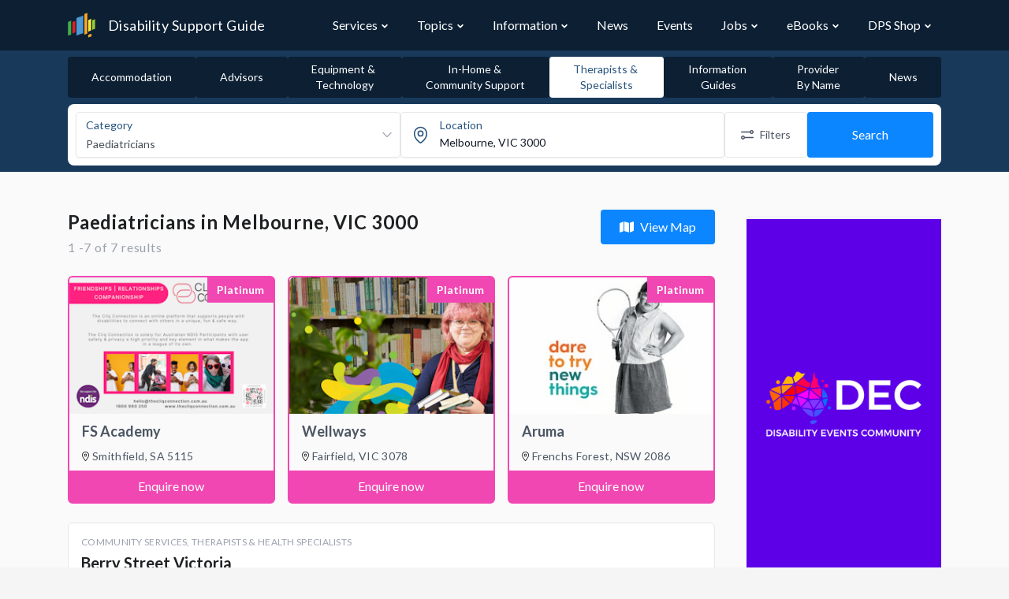

--- FILE ---
content_type: text/html; charset=UTF-8
request_url: https://www.disabilitysupportguide.com.au/search/paediatricians/melbourne-vic
body_size: 18043
content:
<!DOCTYPE html>
<html lang="en">
<!-- Google Tag Manager -->
        <script>(function(w,d,s,l,i){w[l]=w[l]||[];w[l].push({'gtm.start':
        new Date().getTime(),event:'gtm.js'});var f=d.getElementsByTagName(s)[0],
        j=d.createElement(s),dl=l!='dataLayer'?'&l='+l:'';j.async=true;j.src=
        'https://www.googletagmanager.com/gtm.js?id='+i+dl+ '&gtm_cookies_win=x';f.parentNode.insertBefore(j,f);
        })(window,document,'script','dataLayer','GTM-NWM5VQ8');</script>
        <!-- End Google Tag Manager -->


<link href="https://fonts.googleapis.com/css?family=Lato:300,400,700" rel="stylesheet">


<script src="https://kit.fontawesome.com/39f0d61c72.js" crossorigin="anonymous" data-search-pseudo-elements data-observe-mutations defer></script>

<meta charset="utf-8">
<meta http-equiv="X-UA-Compatible" content="IE=edge">
<meta name="viewport" content="width=device-width, initial-scale=1">
<meta name="csrf-token" content="93MA60FiLyENkFzVbwfzOjCn7NmeFYPRtxjnw88b">
<meta name="coverage" content="Australia">

<title>    Paediatricians in Melbourne, VIC 3000 | Disability Support Guide
</title>
<meta name="description" content="    Find help and support in Australia.
    Search funding options that include the NDIS (National Disability Insurance Scheme). Compare the market and find the
    solution that's right for you.
">


<meta property="og:type" content="website">
<meta property="og:locale" content="en_AU">
<meta property="og:title" content="    Paediatricians in Melbourne, VIC 3000 | Disability Support Guide
">
<meta property="og:site_name" content="Disability Support Guide">
<meta property="og:description" content="    Find help and support in Australia.
    Search funding options that include the NDIS (National Disability Insurance Scheme). Compare the market and find the
    solution that's right for you.
">
<meta property="og:url" content="https://www.disabilitysupportguide.com.au/search/paediatricians/melbourne-vic">
<meta property="og:image" content="https://www.disabilitysupportguide.com.au/img/logos/dsg-logo-large.png">


<meta name="facebook-domain-verification" content="tj23m9agazdshieo6enr46y79cbux1" />



<meta name="twitter:site" content="@TalkDisability_">
<meta name="twitter:creator" content="@TalkDisability_">
<meta name="twitter:card" content="summary">
<meta name="twitter:title" content="    Paediatricians in Melbourne, VIC 3000 | Disability Support Guide
">
<meta name="twitter:description" content="    Find help and support in Australia.
    Search funding options that include the NDIS (National Disability Insurance Scheme). Compare the market and find the
    solution that's right for you.
">
<meta name="twitter:url" content="https://www.disabilitysupportguide.com.au/search/paediatricians/melbourne-vic">
<meta name="twitter:image" content="https://www.disabilitysupportguide.com.au/img/logos/dsg-logo-large.png">


<meta property="ix:host" content="dps.imgix.net">
<meta property="ix:useHttps" content="true">

<!-- Disable automatic detection and formatting of possible phone numbers -->
<meta name="format-detection" content="telephone=no">

<!-- The name of the application running in the web page. -->
<meta name="application-name" content="Disability Support Guide">

<!-- Add to Home Screen iOS -->
<meta name="apple-mobile-web-app-capable" content="yes">
<meta name="apple-mobile-web-app-status-bar-style" content="default">
<meta name="apple-mobile-web-app-title" content="Disability Support Guide">

<!-- Add to home screen Chrome-->
<meta name="mobile-web-app-capable" content="yes">

<!-- theme color for android -->
<meta name="theme-color" content="#1D62F0"> <!-- TODO: update theme colour? -->

<!-- Windows IE Specific -->
<meta http-equiv="cleartype" content="on">
<meta name="skype_toolbar" content="skype_toolbar_parser_compatible">

<!-- Disable link highlighting on IE 10 on Windows Phone (https://blogs.windows.com/buildingapps/2012/11/15/adapting-your-webkit-optimized-site-for-internet-explorer-10/) -->
<meta name="msapplication-tap-highlight" content="no">

<!-- For IE 10 and below -->
<!-- No link, just place a file called favicon.ico in the root directory -->
<!-- favicon -->
<link rel="apple-touch-icon" sizes="57x57" href="https://www.disabilitysupportguide.com.au/img/favicons/apple-touch-icon-57x57.png">
<link rel="apple-touch-icon" sizes="60x60" href="https://www.disabilitysupportguide.com.au/img/favicons/apple-touch-icon-60x60.png">
<link rel="apple-touch-icon" sizes="72x72" href="https://www.disabilitysupportguide.com.au/img/favicons/apple-touch-icon-72x72.png">
<link rel="apple-touch-icon" sizes="76x76" href="https://www.disabilitysupportguide.com.au/img/favicons/apple-touch-icon-76x76.png">
<link rel="apple-touch-icon" sizes="114x114" href="https://www.disabilitysupportguide.com.au/img/favicons/apple-touch-icon-114x114.png">
<link rel="apple-touch-icon" sizes="120x120" href="https://www.disabilitysupportguide.com.au/img/favicons/apple-touch-icon-120x120.png">
<link rel="apple-touch-icon" sizes="144x144" href="https://www.disabilitysupportguide.com.au/img/favicons/apple-touch-icon-144x144.png">
<link rel="apple-touch-icon" sizes="152x152" href="https://www.disabilitysupportguide.com.au/img/favicons/apple-touch-icon-152x152.png">
<link rel="apple-touch-icon" sizes="180x180" href="https://www.disabilitysupportguide.com.au/img/favicons/apple-touch-icon-180x180.png">
<link rel="icon" type="image/png" sizes="32x32" href="https://www.disabilitysupportguide.com.au/img/favicons/favicon-32x32.png">
<link rel="icon" type="image/png" sizes="16x16" href="https://www.disabilitysupportguide.com.au/img/favicons/favicon-16x16.png">
<link rel="shortcut icon" href="https://www.disabilitysupportguide.com.au/img/favicons/favicon.ico">
<!-- /favicon -->



    <link rel="canonical" href="    https://www.disabilitysupportguide.com.au/search/paediatricians/melbourne-vic
">






<link rel="preload" as="style" href="https://www.disabilitysupportguide.com.au/build/assets/theme-DiRGVFr0.css" /><link rel="preload" as="style" href="https://www.disabilitysupportguide.com.au/build/assets/app-C802sDgI.css" /><link rel="stylesheet" href="https://www.disabilitysupportguide.com.au/build/assets/theme-DiRGVFr0.css" data-navigate-track="reload" /><link rel="stylesheet" href="https://www.disabilitysupportguide.com.au/build/assets/app-C802sDgI.css" data-navigate-track="reload" />
<script async src="//pagead2.googlesyndication.com/pagead/js/adsbygoogle.js"></script>
<script>
    (adsbygoogle = window.adsbygoogle || []).push({
        google_ad_client: "ca-pub-3226058244284042",
        enable_page_level_ads: true
    });
    window.onload = function() {
        window.blocked_google_ads = false;

        setTimeout(function() {
            var ad = document.querySelector("ins.adsbygoogle");
            if (ad && ad.innerHTML.replace(/\s/g, "").length == 0) {
                window.blocked_google_ads = true;
            }
        }, 2000);
    };
</script>

<!-- Livewire Styles --><style >[wire\:loading][wire\:loading], [wire\:loading\.delay][wire\:loading\.delay], [wire\:loading\.inline-block][wire\:loading\.inline-block], [wire\:loading\.inline][wire\:loading\.inline], [wire\:loading\.block][wire\:loading\.block], [wire\:loading\.flex][wire\:loading\.flex], [wire\:loading\.table][wire\:loading\.table], [wire\:loading\.grid][wire\:loading\.grid], [wire\:loading\.inline-flex][wire\:loading\.inline-flex] {display: none;}[wire\:loading\.delay\.none][wire\:loading\.delay\.none], [wire\:loading\.delay\.shortest][wire\:loading\.delay\.shortest], [wire\:loading\.delay\.shorter][wire\:loading\.delay\.shorter], [wire\:loading\.delay\.short][wire\:loading\.delay\.short], [wire\:loading\.delay\.default][wire\:loading\.delay\.default], [wire\:loading\.delay\.long][wire\:loading\.delay\.long], [wire\:loading\.delay\.longer][wire\:loading\.delay\.longer], [wire\:loading\.delay\.longest][wire\:loading\.delay\.longest] {display: none;}[wire\:offline][wire\:offline] {display: none;}[wire\:dirty]:not(textarea):not(input):not(select) {display: none;}:root {--livewire-progress-bar-color: #2299dd;}[x-cloak] {display: none !important;}[wire\:cloak] {display: none !important;}</style>
</html>

<body>
<!-- Google Tag Manager (noscript) -->
<noscript><iframe src="https://www.googletagmanager.com/ns.html?id=GTM-NWM5VQ8&gtm_cookies_win=x"
height="0" width="0" style="display:none;visibility:hidden"></iframe></noscript>
<!-- End Google Tag Manager (noscript) -->

<div class="application">
    <nav id="navbar"
     x-data="{
        navItems: [{&quot;name&quot;:&quot;Services&quot;,&quot;url&quot;:&quot;https:\/\/www.disabilitysupportguide.com.au\/services&quot;,&quot;slug&quot;:&quot;services&quot;,&quot;isOpen&quot;:false,&quot;children&quot;:[[{&quot;name&quot;:&quot;Accommodation \/ Housing&quot;,&quot;description&quot;:&quot;&quot;,&quot;url&quot;:&quot;https:\/\/www.disabilitysupportguide.com.au\/services\/accommodation&quot;,&quot;icon&quot;:&quot;&quot;},{&quot;name&quot;:&quot;Advisors&quot;,&quot;description&quot;:&quot;&quot;,&quot;url&quot;:&quot;https:\/\/www.disabilitysupportguide.com.au\/services\/advisors&quot;,&quot;icon&quot;:&quot;&quot;},{&quot;name&quot;:&quot;Equipment and Technology&quot;,&quot;description&quot;:&quot;&quot;,&quot;url&quot;:&quot;https:\/\/www.disabilitysupportguide.com.au\/services\/equipment-and-technology&quot;,&quot;icon&quot;:&quot;&quot;},{&quot;name&quot;:&quot;In-Home and Community Support&quot;,&quot;description&quot;:&quot;&quot;,&quot;url&quot;:&quot;https:\/\/www.disabilitysupportguide.com.au\/services\/in-home-and-community-support&quot;,&quot;icon&quot;:&quot;&quot;},{&quot;name&quot;:&quot;Mental Health&quot;,&quot;description&quot;:&quot;&quot;,&quot;url&quot;:&quot;https:\/\/www.disabilitysupportguide.com.au\/services\/mental-health&quot;,&quot;icon&quot;:&quot;&quot;},{&quot;name&quot;:&quot;Therapists and Specialists&quot;,&quot;description&quot;:&quot;&quot;,&quot;url&quot;:&quot;https:\/\/www.disabilitysupportguide.com.au\/services\/therapists-and-specialists&quot;,&quot;icon&quot;:&quot;&quot;}],[{&quot;name&quot;:&quot;Aged Care Guide&quot;,&quot;description&quot;:&quot;&quot;,&quot;url&quot;:&quot;https:\/\/www.agedcareguide.com.au\/&quot;,&quot;icon&quot;:&quot;&quot;}],[{&quot;name&quot;:&quot;NDIS Providers&quot;,&quot;description&quot;:&quot;&quot;,&quot;url&quot;:&quot;\/downloads\/ndis-providers&quot;,&quot;icon&quot;:&quot;&quot;}],[{&quot;name&quot;:&quot;All Categories&quot;,&quot;description&quot;:&quot;&quot;,&quot;url&quot;:&quot;https:\/\/www.disabilitysupportguide.com.au\/services&quot;,&quot;icon&quot;:&quot;&quot;}]]},{&quot;name&quot;:&quot;Topics&quot;,&quot;url&quot;:&quot;https:\/\/www.disabilitysupportguide.com.au\/topics&quot;,&quot;slug&quot;:&quot;topics&quot;,&quot;isOpen&quot;:false,&quot;children&quot;:[[{&quot;name&quot;:&quot;Accessible travel&quot;,&quot;description&quot;:&quot;&quot;,&quot;url&quot;:&quot;https:\/\/www.disabilitysupportguide.com.au\/topics\/accessible-travel&quot;,&quot;icon&quot;:&quot;&quot;},{&quot;name&quot;:&quot;Accommodation&quot;,&quot;description&quot;:&quot;&quot;,&quot;url&quot;:&quot;https:\/\/www.disabilitysupportguide.com.au\/topics\/accommodation&quot;,&quot;icon&quot;:&quot;&quot;},{&quot;name&quot;:&quot;Autism&quot;,&quot;description&quot;:&quot;&quot;,&quot;url&quot;:&quot;https:\/\/www.disabilitysupportguide.com.au\/topics\/autism&quot;,&quot;icon&quot;:&quot;&quot;},{&quot;name&quot;:&quot;Down syndrome&quot;,&quot;description&quot;:&quot;&quot;,&quot;url&quot;:&quot;https:\/\/www.disabilitysupportguide.com.au\/topics\/down-syndrome&quot;,&quot;icon&quot;:&quot;&quot;},{&quot;name&quot;:&quot;Early intervention&quot;,&quot;description&quot;:&quot;&quot;,&quot;url&quot;:&quot;https:\/\/www.disabilitysupportguide.com.au\/topics\/early-intervention&quot;,&quot;icon&quot;:&quot;&quot;},{&quot;name&quot;:&quot;Education&quot;,&quot;description&quot;:&quot;&quot;,&quot;url&quot;:&quot;https:\/\/www.disabilitysupportguide.com.au\/topics\/education&quot;,&quot;icon&quot;:&quot;&quot;},{&quot;name&quot;:&quot;Employment and disability&quot;,&quot;description&quot;:&quot;&quot;,&quot;url&quot;:&quot;https:\/\/www.disabilitysupportguide.com.au\/topics\/employment-disability&quot;,&quot;icon&quot;:&quot;&quot;},{&quot;name&quot;:&quot;Equipment &amp; Technology&quot;,&quot;description&quot;:&quot;&quot;,&quot;url&quot;:&quot;https:\/\/www.disabilitysupportguide.com.au\/topics\/equipment-technology&quot;,&quot;icon&quot;:&quot;&quot;},{&quot;name&quot;:&quot;Finance&quot;,&quot;description&quot;:&quot;&quot;,&quot;url&quot;:&quot;https:\/\/www.disabilitysupportguide.com.au\/topics\/finance&quot;,&quot;icon&quot;:&quot;&quot;},{&quot;name&quot;:&quot;Health and well-being&quot;,&quot;description&quot;:&quot;&quot;,&quot;url&quot;:&quot;https:\/\/www.disabilitysupportguide.com.au\/topics\/health-and-wellbeing&quot;,&quot;icon&quot;:&quot;&quot;},{&quot;name&quot;:&quot;Mental Health Options&quot;,&quot;description&quot;:&quot;&quot;,&quot;url&quot;:&quot;https:\/\/www.disabilitysupportguide.com.au\/topics\/mental-health-options&quot;,&quot;icon&quot;:&quot;&quot;},{&quot;name&quot;:&quot;Plan Management&quot;,&quot;description&quot;:&quot;&quot;,&quot;url&quot;:&quot;https:\/\/www.disabilitysupportguide.com.au\/topics\/plan-management&quot;,&quot;icon&quot;:&quot;&quot;},{&quot;name&quot;:&quot;Sport &amp; Recreation&quot;,&quot;description&quot;:&quot;&quot;,&quot;url&quot;:&quot;https:\/\/www.disabilitysupportguide.com.au\/topics\/sport-recreation&quot;,&quot;icon&quot;:&quot;&quot;},{&quot;name&quot;:&quot;Support Coordination&quot;,&quot;description&quot;:&quot;&quot;,&quot;url&quot;:&quot;https:\/\/www.disabilitysupportguide.com.au\/topics\/support-coordination&quot;,&quot;icon&quot;:&quot;&quot;},{&quot;name&quot;:&quot;User Stories&quot;,&quot;description&quot;:&quot;&quot;,&quot;url&quot;:&quot;https:\/\/www.disabilitysupportguide.com.au\/topics\/user-stories&quot;,&quot;icon&quot;:&quot;&quot;},{&quot;name&quot;:&quot;Working in the Disability Sector&quot;,&quot;description&quot;:&quot;&quot;,&quot;url&quot;:&quot;https:\/\/www.disabilitysupportguide.com.au\/topics\/education-and-training-1&quot;,&quot;icon&quot;:&quot;&quot;}],[{&quot;name&quot;:&quot;All Topics&quot;,&quot;description&quot;:&quot;&quot;,&quot;url&quot;:&quot;https:\/\/www.disabilitysupportguide.com.au\/topics&quot;,&quot;icon&quot;:&quot;&quot;}]]},{&quot;name&quot;:&quot;Information&quot;,&quot;url&quot;:&quot;https:\/\/www.disabilitysupportguide.com.au\/information\/all&quot;,&quot;slug&quot;:&quot;information&quot;,&quot;isOpen&quot;:false,&quot;children&quot;:[[{&quot;name&quot;:&quot;What is the NDIS?&quot;,&quot;description&quot;:&quot;&quot;,&quot;url&quot;:&quot;https:\/\/www.disabilitysupportguide.com.au\/information\/article\/what-is-the-ndis&quot;,&quot;icon&quot;:&quot;&quot;},{&quot;name&quot;:&quot;I have been approved for NDIS funding - what next?&quot;,&quot;description&quot;:&quot;&quot;,&quot;url&quot;:&quot;https:\/\/www.disabilitysupportguide.com.au\/information\/article\/i-have-ndis-funding-what-now&quot;,&quot;icon&quot;:&quot;&quot;},{&quot;name&quot;:&quot;I do not have NDIS funding&quot;,&quot;description&quot;:&quot;&quot;,&quot;url&quot;:&quot;https:\/\/www.disabilitysupportguide.com.au\/information\/article\/i-dont-have-ndis-funding&quot;,&quot;icon&quot;:&quot;&quot;},{&quot;name&quot;:&quot;NDIS partners&quot;,&quot;description&quot;:&quot;&quot;,&quot;url&quot;:&quot;https:\/\/www.disabilitysupportguide.com.au\/information\/article\/ndis-partners&quot;,&quot;icon&quot;:&quot;&quot;}],[{&quot;name&quot;:&quot;NDIS useful numbers&quot;,&quot;description&quot;:&quot;&quot;,&quot;url&quot;:&quot;https:\/\/www.disabilitysupportguide.com.au\/information\/ndis-useful-numbers&quot;,&quot;icon&quot;:&quot;&quot;}],[{&quot;name&quot;:&quot;NDIS Terms and Definitions&quot;,&quot;description&quot;:&quot;&quot;,&quot;url&quot;:&quot;https:\/\/www.disabilitysupportguide.com.au\/information\/terms-and-definitions&quot;,&quot;icon&quot;:&quot;&quot;}],[{&quot;name&quot;:&quot;All Information Articles&quot;,&quot;description&quot;:&quot;&quot;,&quot;url&quot;:&quot;https:\/\/www.disabilitysupportguide.com.au\/information\/all&quot;,&quot;icon&quot;:&quot;&quot;}]]},{&quot;name&quot;:&quot;News&quot;,&quot;url&quot;:&quot;https:\/\/www.disabilitysupportguide.com.au\/talking-disability&quot;,&quot;slug&quot;:&quot;talking-disability&quot;,&quot;isOpen&quot;:false,&quot;children&quot;:[]},{&quot;name&quot;:&quot;Events&quot;,&quot;url&quot;:&quot;https:\/\/www.disabilitysupportguide.com.au\/events&quot;,&quot;slug&quot;:&quot;events&quot;,&quot;isOpen&quot;:false,&quot;children&quot;:[]},{&quot;name&quot;:&quot;Jobs&quot;,&quot;url&quot;:&quot;https:\/\/www.disabilitysupportguide.com.au\/jobs&quot;,&quot;slug&quot;:&quot;jobs&quot;,&quot;isOpen&quot;:false,&quot;children&quot;:[[{&quot;name&quot;:&quot;Disability Support Jobs&quot;,&quot;url&quot;:&quot;https:\/\/www.disabilitysupportguide.com.au\/jobs&quot;},{&quot;name&quot;:&quot;Allied Health Jobs&quot;,&quot;url&quot;:&quot;https:\/\/www.disabilitysupportguide.com.au\/jobs\/allied-health-jobs&quot;},{&quot;name&quot;:&quot;Management and Administration Jobs&quot;,&quot;url&quot;:&quot;https:\/\/www.disabilitysupportguide.com.au\/jobs\/management-and-administration-jobs&quot;}]]},{&quot;name&quot;:&quot;eBooks&quot;,&quot;url&quot;:&quot;https:\/\/www.disabilitysupportguide.com.au\/topics\/digital-publications&quot;,&quot;slug&quot;:&quot;digital-publications&quot;,&quot;isOpen&quot;:false,&quot;children&quot;:[[{&quot;name&quot;:&quot;Disability Support Guide&quot;,&quot;description&quot;:&quot;&quot;,&quot;url&quot;:&quot;https:\/\/www.disabilitysupportguide.com.au\/topics\/digital-publications#dps-guide-to-disability-support&quot;,&quot;icon&quot;:&quot;&quot;},{&quot;name&quot;:&quot;Aged Care Guide&quot;,&quot;description&quot;:&quot;&quot;,&quot;url&quot;:&quot;https:\/\/www.disabilitysupportguide.com.au\/topics\/digital-publications#dps-guide-to-aged-care&quot;,&quot;icon&quot;:&quot;&quot;},{&quot;name&quot;:&quot;Support at Home Guide&quot;,&quot;description&quot;:&quot;&quot;,&quot;url&quot;:&quot;https:\/\/www.disabilitysupportguide.com.au\/topics\/digital-publications#support-at-home-guides&quot;,&quot;icon&quot;:&quot;&quot;},{&quot;name&quot;:&quot;Your Retirement Living&quot;,&quot;description&quot;:&quot;&quot;,&quot;url&quot;:&quot;https:\/\/www.disabilitysupportguide.com.au\/topics\/digital-publications#dps-guide-to-retirement-living&quot;,&quot;icon&quot;:&quot;&quot;}],[{&quot;name&quot;:&quot;Provider List PDFs&quot;,&quot;description&quot;:&quot;&quot;,&quot;url&quot;:&quot;https:\/\/www.disabilitysupportguide.com.au\/downloads\/ndis-providers&quot;,&quot;icon&quot;:&quot;&quot;}]]},{&quot;name&quot;:&quot;DPS Shop&quot;,&quot;url&quot;:&quot;https:\/\/shop.dps.com.au&quot;,&quot;slug&quot;:&quot;dps-shop&quot;,&quot;isOpen&quot;:false,&quot;children&quot;:[[{&quot;name&quot;:&quot;Visit DPS Shop&quot;,&quot;description&quot;:&quot;&quot;,&quot;url&quot;:&quot;https:\/\/shop.dps.com.au&quot;,&quot;icon&quot;:&quot;&quot;},{&quot;name&quot;:&quot;About DPS Shop&quot;,&quot;description&quot;:&quot;&quot;,&quot;url&quot;:&quot;https:\/\/www.disabilitysupportguide.com.au\/topics\/dps-shop&quot;,&quot;icon&quot;:&quot;&quot;}]]}],
        path: 'search/paediatricians/melbourne-vic',
        isModalOpen: false,
        openDropdown(item) {
            item.isOpen = true;
        },
        closeDropdown(item) {
            item.isOpen = false;
        },
        toggleDropdown(item) {
            item.isOpen = !item.isOpen;
        },
        closeAllDropdowns() {
            for (let item of this.navItems) {
                item.isOpen = false;
            }
        },
        toggleModal() {
            this.closeAllDropdowns();
            const body = document.getElementsByTagName('body')[0];

            if (!this.isModalOpen) {
                body.classList.add('tw-overflow-hidden');
            } else {
                body.classList.remove('tw-overflow-hidden');
            }

            this.isModalOpen = !this.isModalOpen;
        },
    }"
     class="tw-bg-dsg" x-bind:class="{ 'tw-fixed xl:tw-static tw-top-0 tw-z-30 tw-w-full': isModalOpen }">
    <div class="container tw-mx-auto">
        <div class="tw-relative tw-flex tw-items-center tw-justify-between tw-h-16">
            <div class="tw-absolute tw-inset-y-0 tw-right-0 tw-flex tw-items-center xl:tw-hidden">
                <div
                    x-on:click="toggleModal"
                    class="tw-cursor-pointer tw-inline-flex tw-items-center tw-justify-center tw-rounded-md tw-text-gray-400 hover:tw-text-white"
                    aria-controls="mobile-menu"
                    aria-expanded="false"
                >
                    <span class="sr-only">Open main menu</span>
                    <template x-if="!isModalOpen">
                        <svg
                            class="tw-h-6 tw-w-6 tw-block"
                            xmlns="http://www.w3.org/2000/svg"
                            fill="none"
                            viewBox="0 0 24 24"
                            stroke="currentColor"
                            aria-hidden="true"
                        >
                            <path
                                stroke-linecap="round"
                                stroke-linejoin="round"
                                stroke-width="2"
                                d="M4 6h16M4 12h16M4 18h16"
                            ></path>
                        </svg>
                    </template>
                    <template x-if="isModalOpen">
                        <svg
                            class="tw-h-6 tw-w-6 tw-block"
                            xmlns="http://www.w3.org/2000/svg"
                            fill="none"
                            viewBox="0 0 24 24"
                            stroke="currentColor"
                            aria-hidden="true"
                        >
                            <path
                                stroke-linecap="round"
                                stroke-linejoin="round"
                                stroke-width="2"
                                d="M6 18L18 6M6 6l12 12"
                            ></path>
                        </svg>
                    </template>
                </div>
            </div>
            <div class="tw-flex-1 tw-flex tw-items-center">
                <a href="/" class="tw-relative tw-flex-shrink-0 tw-flex tw-items-center">
                    
                    <img class="tw-h-8 tw-w-auto" src="/img/logos/dsg-logo.png" alt="DSG Logo" width="50"/>
                    <span class="tw-hidden sm:tw-block tw-text-white tw-font-normal tw-text-lg tw-tracking-wide tw-ml-4">
                        Disability Support Guide
                    </span>
                </a>
            </div>
            <div
                class="tw-hidden xl:tw-block tw-inset-y-0 tw-right-0 tw-pr-2 sm:tw-static sm:tw-inset-auto sm:tw-ml-6 sm:tw-pr-0"
            >
                <div class="tw-flex tw-space-x-3">
                    <template
                        x-for="(item, index) in navItems"
                        x-bind:key="index"
                    >
                        <div  class="tw-group tw-relative"
                              @mouseover="openDropdown(item)"
                              @mouseleave="closeDropdown(item)">
                            <div class="tw-py-5">
                                <div class="tw-flex tw-items-baseline tw-px-3">
                                    <a
                                        x-bind:href="item['url']"
                                        class="tw-block tw-whitespace-nowrap tw-text-base tw-font-normal group-hover:tw-text-blue-brightest"
                                        x-bind:class="path.startsWith(item['slug']) ? 'tw-text-blue-brighter' : 'tw-text-white'"
                                        x-text="item['name']"
                                    >
                                    </a>
                                    <template x-if="item['children'].length">
                                        <div class="tw-flex tw-items-center">
                                            <svg
                                                xmlns="http://www.w3.org/2000/svg"
                                                class="group-hover:tw-rotate-180 tw-transform tw-transition tw-ease-in-out tw-text-gray-300 tw-ml-1 tw-h-2.5 tw-w-2.5 group-hover:tw-text-blue-brightest"
                                                x-bind:class="
                                                path.startsWith(item['slug'])
                                                    ? 'tw-text-blue-brighter'
                                                    : 'tw-text-white'
                                            "
                                                fill="none"
                                                viewBox="0 0 24 24"
                                                stroke="currentColor"
                                                stroke-width="4"
                                            >
                                                <path stroke-linecap="round" stroke-linejoin="round" d="M19 9l-7 7-7-7"/>
                                            </svg>
                                        </div>
                                    </template>
                                </div>
                            </div>

                            <template x-if="item['children'].length && item.isOpen">
                                <div
                                    id="dropdownNavbar"
                                    x-data="{ show: false }"
                                    x-init="$nextTick(() => { show = true })"
                                    x-show="show"
                                    x-transition:enter="tw-transition tw-duration-300"
                                    x-transition:enter-start="tw-opacity-0 tw-translate-y-[-5px]"
                                    x-transition:enter-end="tw-opacity-100 tw-translate-y-0"
                                    class="tw-w-max tw-top-full tw-py-3 tw-absolute group-hover:tw-block tw-z-30 tw-font-normal tw-bg-white tw-rounded-b tw-border-t-4 tw-border-blue-bright tw-border-solid tw-divide-y tw-divide-gray-100 tw-shadow-lg tw-border-0"
                                >
                                    <ul
                                        class="pl-12 tw-py-1 tw-text-base tw-text-gray-700 tw-list-none tw-pl-0"
                                        aria-labelledby="dropdownLargeButton"
                                    >
                                        <template x-for="(dropdownSection, dropdownSectionIndex) in item['children']"
                                                  x-bind:key="dropdownSectionIndex">
                                            <li
                                            >
                                                <template
                                                    x-for="(dropdownItem, dropdownItemIndex) in dropdownSection"
                                                    x-bind:key="dropdownItemIndex"
                                                >
                                                    <a
                                                        x-bind:href="dropdownItem['url']"
                                                        class="tw-text-gray-600 hover:tw-text-gray-800 w-whitespace-nowrap tw-block tw-py-2 tw-px-6 hover:tw-bg-gray-100"
                                                        x-text="dropdownItem['name']"
                                                    >
                                                    </a>
                                                    <template x-if="index == item['children'].length - 1" >
                                                        <hr class="tw-my-2"/>
                                                    </template>
                                                </template>
                                            </li>
                                        </template>
                                    </ul>
                                </div>
                            </template>
                        </div>
                    </template>
                </div>
            </div>
        </div>
    </div>

    <!-- Modal -->
    <template x-if="isModalOpen">
        <div
            class="tw-fixed tw-h-full tw-py-5 tw-w-full tw-bg-dsg tw-pb-28 tw-z-50 tw-overflow-auto tw-bg-opacity-95"
        >
            <div class="container tw-mx-auto">
                <ul class="tw-ml-0 tw-pl-0 tw-list-none tw-space-y-10">
                    <template x-for="(item, index) in navItems" x-bind:key="index">
                        <li class="tw-group tw-relative">
                            <div>
                                <div class="tw-flex">
                                    <a
                                        x-bind:href="item['url']"
                                        class="tw-text-gray-300 hover:tw-text-white tw-block tw-whitespace-nowrap tw-text-base tw-font-medium"
                                        x-text="item['name']"
                                    >
                                    </a>
                                    <template x-if="item['children'].length">
                                        <div
                                            @click="toggleDropdown(item)"
                                            class="tw-cursor-pointer tw-text-gray-300 hover:tw-text-white tw-flex tw-items-center tw-h-auto tw-flex-grow tw-justify-end"
                                        >
                                            <svg
                                                xmlns="http://www.w3.org/2000/svg"
                                                class="tw-transition tw-ease-in-out tw-ml-1 tw-h-5 tw-w-5"
                                                x-bind:class="{ 'tw-rotate-180 tw-transform ': item.isOpen }"
                                                fill="none"
                                                viewBox="0 0 24 24"
                                                stroke="currentColor"
                                                stroke-width="2"
                                            >
                                                <path stroke-linecap="round" stroke-linejoin="round"
                                                      d="M19 9l-7 7-7-7"/>
                                            </svg>
                                        </div>
                                    </template>
                                </div>
                            </div>
                            <template x-if="item['children'].length && item.isOpen">
                                <div
                                    class="tw-pt-2 tw-w-max tw-top-full group-hover:tw-block tw-z-20 tw-font-normal tw-divide-y tw-divide-gray-100"
                                >
                                    <ul
                                        class="tw-text-base tw-list-none tw-pl-0 tw-mt-3"
                                        aria-labelledby="dropdownLargeButton"
                                    >
                                        <template x-for="(dropdownSection, dropdownSectionindex) in item['children']"
                                                  x-bind:key="dropdownSectionindex">
                                            <li
                                            >
                                                <template
                                                    x-for="(dropdownItem, dropdownItemIndex) in dropdownSection"
                                                    x-bind:key="dropdownItemIndex"
                                                >
                                                    <a
                                                        x-bind:href="dropdownItem['url']"
                                                        class="tw-text-gray-300 hover:tw-text-white tw-whitespace-nowrap tw-block tw-py-2 tw-px-6"
                                                        x-text="dropdownItem['name']"
                                                    >
                                                    </a>
                                                </template>
                                            </li>
                                        </template>
                                    </ul>
                                </div>
                            </template>
                        </li>
                    </template>
                </ul>
            </div>
        </div>
    </template>
</nav>

    
    <div >
        <main>
                <div class="tw-bg-blue-darker">
        <div class="container">
            <div wire:snapshot="{&quot;data&quot;:{&quot;redirectOnSearch&quot;:true,&quot;activeForm&quot;:&quot;site-search.therapists-and-specialists-form&quot;,&quot;forms&quot;:[[[{&quot;label&quot;:&quot;Accommodation&quot;,&quot;component&quot;:&quot;site-search.accommodation-form&quot;},{&quot;s&quot;:&quot;arr&quot;}],[{&quot;label&quot;:&quot;Advisors&quot;,&quot;component&quot;:&quot;site-search.advisors-form&quot;},{&quot;s&quot;:&quot;arr&quot;}],[{&quot;label&quot;:&quot;Equipment &amp; &lt;br\/&gt; Technology&quot;,&quot;component&quot;:&quot;site-search.equipment-and-technology-form&quot;},{&quot;s&quot;:&quot;arr&quot;}],[{&quot;label&quot;:&quot;In-Home &amp; &lt;br\/&gt; Community Support&quot;,&quot;component&quot;:&quot;site-search.in-home-and-community-support-form&quot;},{&quot;s&quot;:&quot;arr&quot;}],[{&quot;label&quot;:&quot;Therapists &amp; &lt;br\/&gt; Specialists&quot;,&quot;component&quot;:&quot;site-search.therapists-and-specialists-form&quot;},{&quot;s&quot;:&quot;arr&quot;}],[{&quot;label&quot;:&quot;Information  &lt;br\/&gt; Guides&quot;,&quot;component&quot;:&quot;site-search.information-guides-form&quot;},{&quot;s&quot;:&quot;arr&quot;}],[{&quot;label&quot;:&quot;Provider &lt;br\/&gt; By Name&quot;,&quot;component&quot;:&quot;site-search.provider-by-name-form&quot;},{&quot;s&quot;:&quot;arr&quot;}],[{&quot;label&quot;:&quot;News&quot;,&quot;component&quot;:&quot;site-search.news-form&quot;},{&quot;s&quot;:&quot;arr&quot;}]],{&quot;s&quot;:&quot;arr&quot;}]},&quot;memo&quot;:{&quot;id&quot;:&quot;X45kzIQ2fiOk4GH7tMR9&quot;,&quot;name&quot;:&quot;site-search.search-minified&quot;,&quot;path&quot;:&quot;search\/paediatricians\/melbourne-vic&quot;,&quot;method&quot;:&quot;GET&quot;,&quot;children&quot;:{&quot;site-search.therapists-and-specialists-form&quot;:[&quot;div&quot;,&quot;ZpOHHXIAnE5AoPHQyAWx&quot;]},&quot;scripts&quot;:[],&quot;assets&quot;:[],&quot;errors&quot;:[],&quot;locale&quot;:&quot;en&quot;},&quot;checksum&quot;:&quot;c12955f8c6da3b12d47021bc40688f98cdc009c71397ad68ae8c98573bb13a88&quot;}" wire:effects="[]" wire:id="X45kzIQ2fiOk4GH7tMR9" class="tw-py-2">
    <div class="tw-hidden md:tw-block">
        <div class="tw-flex tw-gap-1 flex-wrap tw-relative tw-z-10 tw-mb-2">
            <!--[if BLOCK]><![endif]-->                <button
    wire:click="selectForm('site-search.accommodation-form')"
    class="tw-backdrop-blur-sm tw-bg-dsg hover:tw-bg-opacity-50 tw-text-white tw-flex-grow tw-basis-1/4 sm:tw-basis-1/5 lg:tw-basis-auto tw-justify-center tw-items-center md:tw-px-4 lg:tw-px-4 xl:tw-px-3 tw-py-1.5 tw-transition tw-duration-100 tw-ease-in-out tw-relative tw-border-none tw-cursor-pointer tw-rounded tw-group tw-min-w-0 tw-text-sm xl:tw-text-sm tw-font-medium tw-text-center focus:tw-z-10 hover:tw-no-underline">
    Accommodation
</button>
                            <button
    wire:click="selectForm('site-search.advisors-form')"
    class="tw-backdrop-blur-sm tw-bg-dsg hover:tw-bg-opacity-50 tw-text-white tw-flex-grow tw-basis-1/4 sm:tw-basis-1/5 lg:tw-basis-auto tw-justify-center tw-items-center md:tw-px-4 lg:tw-px-4 xl:tw-px-3 tw-py-1.5 tw-transition tw-duration-100 tw-ease-in-out tw-relative tw-border-none tw-cursor-pointer tw-rounded tw-group tw-min-w-0 tw-text-sm xl:tw-text-sm tw-font-medium tw-text-center focus:tw-z-10 hover:tw-no-underline">
    Advisors
</button>
                            <button
    wire:click="selectForm('site-search.equipment-and-technology-form')"
    class="tw-backdrop-blur-sm tw-bg-dsg hover:tw-bg-opacity-50 tw-text-white tw-flex-grow tw-basis-1/4 sm:tw-basis-1/5 lg:tw-basis-auto tw-justify-center tw-items-center md:tw-px-4 lg:tw-px-4 xl:tw-px-3 tw-py-1.5 tw-transition tw-duration-100 tw-ease-in-out tw-relative tw-border-none tw-cursor-pointer tw-rounded tw-group tw-min-w-0 tw-text-sm xl:tw-text-sm tw-font-medium tw-text-center focus:tw-z-10 hover:tw-no-underline">
    Equipment & <br/> Technology
</button>
                            <button
    wire:click="selectForm('site-search.in-home-and-community-support-form')"
    class="tw-backdrop-blur-sm tw-bg-dsg hover:tw-bg-opacity-50 tw-text-white tw-flex-grow tw-basis-1/4 sm:tw-basis-1/5 lg:tw-basis-auto tw-justify-center tw-items-center md:tw-px-4 lg:tw-px-4 xl:tw-px-3 tw-py-1.5 tw-transition tw-duration-100 tw-ease-in-out tw-relative tw-border-none tw-cursor-pointer tw-rounded tw-group tw-min-w-0 tw-text-sm xl:tw-text-sm tw-font-medium tw-text-center focus:tw-z-10 hover:tw-no-underline">
    In-Home & <br/> Community Support
</button>
                            <button
    wire:click="selectForm('site-search.therapists-and-specialists-form')"
    class="tw-bg-white tw-text-blue-dark tw-flex-grow tw-basis-1/4 sm:tw-basis-1/5 lg:tw-basis-auto tw-justify-center tw-items-center md:tw-px-4 lg:tw-px-4 xl:tw-px-3 tw-py-1.5 tw-transition tw-duration-100 tw-ease-in-out tw-relative tw-border-none tw-cursor-pointer tw-rounded tw-group tw-min-w-0 tw-text-sm xl:tw-text-sm tw-font-medium tw-text-center focus:tw-z-10 hover:tw-no-underline">
    Therapists & <br/> Specialists
</button>
                            <button
    wire:click="selectForm('site-search.information-guides-form')"
    class="tw-backdrop-blur-sm tw-bg-dsg hover:tw-bg-opacity-50 tw-text-white tw-flex-grow tw-basis-1/4 sm:tw-basis-1/5 lg:tw-basis-auto tw-justify-center tw-items-center md:tw-px-4 lg:tw-px-4 xl:tw-px-3 tw-py-1.5 tw-transition tw-duration-100 tw-ease-in-out tw-relative tw-border-none tw-cursor-pointer tw-rounded tw-group tw-min-w-0 tw-text-sm xl:tw-text-sm tw-font-medium tw-text-center focus:tw-z-10 hover:tw-no-underline">
    Information  <br/> Guides
</button>
                            <button
    wire:click="selectForm('site-search.provider-by-name-form')"
    class="tw-backdrop-blur-sm tw-bg-dsg hover:tw-bg-opacity-50 tw-text-white tw-flex-grow tw-basis-1/4 sm:tw-basis-1/5 lg:tw-basis-auto tw-justify-center tw-items-center md:tw-px-4 lg:tw-px-4 xl:tw-px-3 tw-py-1.5 tw-transition tw-duration-100 tw-ease-in-out tw-relative tw-border-none tw-cursor-pointer tw-rounded tw-group tw-min-w-0 tw-text-sm xl:tw-text-sm tw-font-medium tw-text-center focus:tw-z-10 hover:tw-no-underline">
    Provider <br/> By Name
</button>
                            <button
    wire:click="selectForm('site-search.news-form')"
    class="tw-backdrop-blur-sm tw-bg-dsg hover:tw-bg-opacity-50 tw-text-white tw-flex-grow tw-basis-1/4 sm:tw-basis-1/5 lg:tw-basis-auto tw-justify-center tw-items-center md:tw-px-4 lg:tw-px-4 xl:tw-px-3 tw-py-1.5 tw-transition tw-duration-100 tw-ease-in-out tw-relative tw-border-none tw-cursor-pointer tw-rounded tw-group tw-min-w-0 tw-text-sm xl:tw-text-sm tw-font-medium tw-text-center focus:tw-z-10 hover:tw-no-underline">
    News
</button>
            <!--[if ENDBLOCK]><![endif]-->
        </div>

        <div
            class="tw-border tw-border-input tw-bg-white tw-p-2.5 tw-w-full tw-z-10 tw-left-0 tw-relative tw-rounded-lg">
            <div wire:snapshot="{&quot;data&quot;:{&quot;categorySlug&quot;:&quot;paediatricians&quot;,&quot;formProps&quot;:null,&quot;locationSlug&quot;:&quot;melbourne-vic&quot;,&quot;providersOrVacancies&quot;:&quot;providers&quot;,&quot;distance&quot;:&quot;10&quot;,&quot;serviceDelivery&quot;:&quot;any&quot;,&quot;NDISRegistrationGroups&quot;:[[],{&quot;s&quot;:&quot;arr&quot;}],&quot;redirectOnSearch&quot;:true,&quot;defaultFields&quot;:[{&quot;locationSlug&quot;:&quot;&quot;,&quot;categorySlug&quot;:&quot;therapists-and-specialists&quot;,&quot;providersOrVacancies&quot;:&quot;providers&quot;,&quot;distance&quot;:&quot;10&quot;,&quot;serviceDelivery&quot;:&quot;any&quot;,&quot;NDISRegistrationGroups&quot;:[[],{&quot;s&quot;:&quot;arr&quot;}]},{&quot;s&quot;:&quot;arr&quot;}],&quot;insideFiltersModal&quot;:false},&quot;memo&quot;:{&quot;id&quot;:&quot;ZpOHHXIAnE5AoPHQyAWx&quot;,&quot;name&quot;:&quot;site-search.therapists-and-specialists-form&quot;,&quot;path&quot;:&quot;search\/paediatricians\/melbourne-vic&quot;,&quot;method&quot;:&quot;GET&quot;,&quot;children&quot;:{&quot;therapistsAndSpecialistsCategory&quot;:[&quot;div&quot;,&quot;KZa8IeEMYJNnHjzjrYFT&quot;],&quot;locationSlug&quot;:[&quot;div&quot;,&quot;Hohtn27Q7ewQtHyURAP0&quot;]},&quot;scripts&quot;:[],&quot;assets&quot;:[],&quot;errors&quot;:[],&quot;locale&quot;:&quot;en&quot;},&quot;checksum&quot;:&quot;aa38a8310067813a3b7c2405ea283d54759d39c4c73ddbd4581055d862da1f74&quot;}" wire:effects="[]" wire:id="ZpOHHXIAnE5AoPHQyAWx">
    <!--[if BLOCK]><![endif]-->    <form
        class="tw-flex tw-items-stretch tw-divide-y lg:tw-divide-y-0 tw-gap-x-2 tw-gap-y-2 tw-flex-col lg:tw-flex-row" wire:submit="search"
    >
        <!--[if BLOCK]><![endif]-->    <div class="tw-flex-1">
        <div wire:snapshot="{&quot;data&quot;:{&quot;data&quot;:[[[{&quot;name&quot;:&quot;All Therapists And Specialists Services&quot;,&quot;value&quot;:&quot;therapists-and-specialists&quot;},{&quot;s&quot;:&quot;arr&quot;}],[{&quot;name&quot;:&quot;Acupuncture&quot;,&quot;value&quot;:&quot;acupuncture&quot;},{&quot;s&quot;:&quot;arr&quot;}],[{&quot;name&quot;:&quot;Art Therapists&quot;,&quot;value&quot;:&quot;art-therapists&quot;},{&quot;s&quot;:&quot;arr&quot;}],[{&quot;name&quot;:&quot;Audiologists \/ Audiometrist&quot;,&quot;value&quot;:&quot;audiologists&quot;},{&quot;s&quot;:&quot;arr&quot;}],[{&quot;name&quot;:&quot;Auditory Verbal Therapy&quot;,&quot;value&quot;:&quot;auditory-verbal-therapy&quot;},{&quot;s&quot;:&quot;arr&quot;}],[{&quot;name&quot;:&quot;Autism Supports&quot;,&quot;value&quot;:&quot;autism-supports&quot;},{&quot;s&quot;:&quot;arr&quot;}],[{&quot;name&quot;:&quot;Behavioural Support&quot;,&quot;value&quot;:&quot;behavioural-support&quot;},{&quot;s&quot;:&quot;arr&quot;}],[{&quot;name&quot;:&quot;Childhood Supports&quot;,&quot;value&quot;:&quot;childhood-supports&quot;},{&quot;s&quot;:&quot;arr&quot;}],[{&quot;name&quot;:&quot;Complementary Therapists&quot;,&quot;value&quot;:&quot;complementary-therapists&quot;},{&quot;s&quot;:&quot;arr&quot;}],[{&quot;name&quot;:&quot;Counselling&quot;,&quot;value&quot;:&quot;counselling&quot;},{&quot;s&quot;:&quot;arr&quot;}],[{&quot;name&quot;:&quot;Diabetes Management Supports&quot;,&quot;value&quot;:&quot;diabetes-management-supports&quot;},{&quot;s&quot;:&quot;arr&quot;}],[{&quot;name&quot;:&quot;Dietitians \/ Nutritionists&quot;,&quot;value&quot;:&quot;dietitians-nutritionists&quot;},{&quot;s&quot;:&quot;arr&quot;}],[{&quot;name&quot;:&quot;Diversional Therapists&quot;,&quot;value&quot;:&quot;diversional-therapists&quot;},{&quot;s&quot;:&quot;arr&quot;}],[{&quot;name&quot;:&quot;Dysphagia Supports&quot;,&quot;value&quot;:&quot;dysphagia-supports&quot;},{&quot;s&quot;:&quot;arr&quot;}],[{&quot;name&quot;:&quot;Early Intervention \/ Childhood supports&quot;,&quot;value&quot;:&quot;early-intervention-childhood-supports&quot;},{&quot;s&quot;:&quot;arr&quot;}],[{&quot;name&quot;:&quot;Early Connections&quot;,&quot;value&quot;:&quot;early-connections&quot;},{&quot;s&quot;:&quot;arr&quot;}],[{&quot;name&quot;:&quot;Epilepsy Supports&quot;,&quot;value&quot;:&quot;epilepsy-supports&quot;},{&quot;s&quot;:&quot;arr&quot;}],[{&quot;name&quot;:&quot;Exercise Physiologists&quot;,&quot;value&quot;:&quot;exercise-physiologists&quot;},{&quot;s&quot;:&quot;arr&quot;}],[{&quot;name&quot;:&quot;First Aid Training&quot;,&quot;value&quot;:&quot;first-aid-training&quot;},{&quot;s&quot;:&quot;arr&quot;}],[{&quot;name&quot;:&quot;Hydrotherapy&quot;,&quot;value&quot;:&quot;hydrotherapy&quot;},{&quot;s&quot;:&quot;arr&quot;}],[{&quot;name&quot;:&quot;Immersion Therapy&quot;,&quot;value&quot;:&quot;immersion-therapy&quot;},{&quot;s&quot;:&quot;arr&quot;}],[{&quot;name&quot;:&quot;Kinesiologist&quot;,&quot;value&quot;:&quot;kinesiologist&quot;},{&quot;s&quot;:&quot;arr&quot;}],[{&quot;name&quot;:&quot;Medical&quot;,&quot;value&quot;:&quot;medical&quot;},{&quot;s&quot;:&quot;arr&quot;}],[{&quot;name&quot;:&quot;Medical practitioners&quot;,&quot;value&quot;:&quot;medical-practitioners&quot;},{&quot;s&quot;:&quot;arr&quot;}],[{&quot;name&quot;:&quot;Mental Health&quot;,&quot;value&quot;:&quot;mental-health&quot;},{&quot;s&quot;:&quot;arr&quot;}],[{&quot;name&quot;:&quot;Music Therapist&quot;,&quot;value&quot;:&quot;music-therapist&quot;},{&quot;s&quot;:&quot;arr&quot;}],[{&quot;name&quot;:&quot;Neuropsychologist&quot;,&quot;value&quot;:&quot;neuropsychologist&quot;},{&quot;s&quot;:&quot;arr&quot;}],[{&quot;name&quot;:&quot;Occupational therapists&quot;,&quot;value&quot;:&quot;occupational-therapists&quot;},{&quot;s&quot;:&quot;arr&quot;}],[{&quot;name&quot;:&quot;Orthotics \/ prosthetics&quot;,&quot;value&quot;:&quot;orthotics-prosthetics&quot;},{&quot;s&quot;:&quot;arr&quot;}],[{&quot;name&quot;:&quot;Paediatricians&quot;,&quot;value&quot;:&quot;paediatricians&quot;},{&quot;s&quot;:&quot;arr&quot;}],[{&quot;name&quot;:&quot;Physiotherapists&quot;,&quot;value&quot;:&quot;physiotherapists&quot;},{&quot;s&quot;:&quot;arr&quot;}],[{&quot;name&quot;:&quot;Podiatrists&quot;,&quot;value&quot;:&quot;podiatrists&quot;},{&quot;s&quot;:&quot;arr&quot;}],[{&quot;name&quot;:&quot;Podiatry Supports&quot;,&quot;value&quot;:&quot;podiatry-supports&quot;},{&quot;s&quot;:&quot;arr&quot;}],[{&quot;name&quot;:&quot;Professionals&quot;,&quot;value&quot;:&quot;professionals&quot;},{&quot;s&quot;:&quot;arr&quot;}],[{&quot;name&quot;:&quot;Psychologists&quot;,&quot;value&quot;:&quot;psychologists&quot;},{&quot;s&quot;:&quot;arr&quot;}],[{&quot;name&quot;:&quot;Psychosocial&quot;,&quot;value&quot;:&quot;psychosocial&quot;},{&quot;s&quot;:&quot;arr&quot;}],[{&quot;name&quot;:&quot;Registered nurses&quot;,&quot;value&quot;:&quot;registered-nurses&quot;},{&quot;s&quot;:&quot;arr&quot;}],[{&quot;name&quot;:&quot;Training and Workshops&quot;,&quot;value&quot;:&quot;training-and-workshops&quot;},{&quot;s&quot;:&quot;arr&quot;}],[{&quot;name&quot;:&quot;Rehab&quot;,&quot;value&quot;:&quot;rehab&quot;},{&quot;s&quot;:&quot;arr&quot;}],[{&quot;name&quot;:&quot;Rehabilitation Services&quot;,&quot;value&quot;:&quot;rehabilitation-services&quot;},{&quot;s&quot;:&quot;arr&quot;}],[{&quot;name&quot;:&quot;Sensory Integration Therapy&quot;,&quot;value&quot;:&quot;sensory-integration-therapy&quot;},{&quot;s&quot;:&quot;arr&quot;}],[{&quot;name&quot;:&quot;Social workers&quot;,&quot;value&quot;:&quot;social-workers&quot;},{&quot;s&quot;:&quot;arr&quot;}],[{&quot;name&quot;:&quot;Speech therapists&quot;,&quot;value&quot;:&quot;speech-therapists&quot;},{&quot;s&quot;:&quot;arr&quot;}],[{&quot;name&quot;:&quot;Support Groups&quot;,&quot;value&quot;:&quot;support-groups&quot;},{&quot;s&quot;:&quot;arr&quot;}],[{&quot;name&quot;:&quot;Support Workshops&quot;,&quot;value&quot;:&quot;support-workshops&quot;},{&quot;s&quot;:&quot;arr&quot;}],[{&quot;name&quot;:&quot;Therapeutic Supports&quot;,&quot;value&quot;:&quot;therapeutic-supports&quot;},{&quot;s&quot;:&quot;arr&quot;}],[{&quot;name&quot;:&quot;Wound and Pressure Care Supports&quot;,&quot;value&quot;:&quot;wound-care-supports&quot;},{&quot;s&quot;:&quot;arr&quot;}]],{&quot;s&quot;:&quot;arr&quot;}],&quot;selectedValue&quot;:&quot;paediatricians&quot;,&quot;name&quot;:&quot;therapistsAndSpecialistsCategory&quot;,&quot;label&quot;:&quot;Category&quot;,&quot;required&quot;:false,&quot;helperText&quot;:null,&quot;placeholder&quot;:&quot;Select a Category&quot;,&quot;containerClass&quot;:&quot;tw-flex-1&quot;,&quot;prependInput&quot;:null,&quot;isSearchable&quot;:false,&quot;withCreateOption&quot;:false,&quot;searchText&quot;:&quot;Paediatricians&quot;,&quot;options&quot;:[[[{&quot;name&quot;:&quot;All Therapists And Specialists Services&quot;,&quot;value&quot;:&quot;therapists-and-specialists&quot;},{&quot;s&quot;:&quot;arr&quot;}],[{&quot;name&quot;:&quot;Acupuncture&quot;,&quot;value&quot;:&quot;acupuncture&quot;},{&quot;s&quot;:&quot;arr&quot;}],[{&quot;name&quot;:&quot;Art Therapists&quot;,&quot;value&quot;:&quot;art-therapists&quot;},{&quot;s&quot;:&quot;arr&quot;}],[{&quot;name&quot;:&quot;Audiologists \/ Audiometrist&quot;,&quot;value&quot;:&quot;audiologists&quot;},{&quot;s&quot;:&quot;arr&quot;}],[{&quot;name&quot;:&quot;Auditory Verbal Therapy&quot;,&quot;value&quot;:&quot;auditory-verbal-therapy&quot;},{&quot;s&quot;:&quot;arr&quot;}],[{&quot;name&quot;:&quot;Autism Supports&quot;,&quot;value&quot;:&quot;autism-supports&quot;},{&quot;s&quot;:&quot;arr&quot;}],[{&quot;name&quot;:&quot;Behavioural Support&quot;,&quot;value&quot;:&quot;behavioural-support&quot;},{&quot;s&quot;:&quot;arr&quot;}],[{&quot;name&quot;:&quot;Childhood Supports&quot;,&quot;value&quot;:&quot;childhood-supports&quot;},{&quot;s&quot;:&quot;arr&quot;}],[{&quot;name&quot;:&quot;Complementary Therapists&quot;,&quot;value&quot;:&quot;complementary-therapists&quot;},{&quot;s&quot;:&quot;arr&quot;}],[{&quot;name&quot;:&quot;Counselling&quot;,&quot;value&quot;:&quot;counselling&quot;},{&quot;s&quot;:&quot;arr&quot;}],[{&quot;name&quot;:&quot;Diabetes Management Supports&quot;,&quot;value&quot;:&quot;diabetes-management-supports&quot;},{&quot;s&quot;:&quot;arr&quot;}],[{&quot;name&quot;:&quot;Dietitians \/ Nutritionists&quot;,&quot;value&quot;:&quot;dietitians-nutritionists&quot;},{&quot;s&quot;:&quot;arr&quot;}],[{&quot;name&quot;:&quot;Diversional Therapists&quot;,&quot;value&quot;:&quot;diversional-therapists&quot;},{&quot;s&quot;:&quot;arr&quot;}],[{&quot;name&quot;:&quot;Dysphagia Supports&quot;,&quot;value&quot;:&quot;dysphagia-supports&quot;},{&quot;s&quot;:&quot;arr&quot;}],[{&quot;name&quot;:&quot;Early Intervention \/ Childhood supports&quot;,&quot;value&quot;:&quot;early-intervention-childhood-supports&quot;},{&quot;s&quot;:&quot;arr&quot;}],[{&quot;name&quot;:&quot;Early Connections&quot;,&quot;value&quot;:&quot;early-connections&quot;},{&quot;s&quot;:&quot;arr&quot;}],[{&quot;name&quot;:&quot;Epilepsy Supports&quot;,&quot;value&quot;:&quot;epilepsy-supports&quot;},{&quot;s&quot;:&quot;arr&quot;}],[{&quot;name&quot;:&quot;Exercise Physiologists&quot;,&quot;value&quot;:&quot;exercise-physiologists&quot;},{&quot;s&quot;:&quot;arr&quot;}],[{&quot;name&quot;:&quot;First Aid Training&quot;,&quot;value&quot;:&quot;first-aid-training&quot;},{&quot;s&quot;:&quot;arr&quot;}],[{&quot;name&quot;:&quot;Hydrotherapy&quot;,&quot;value&quot;:&quot;hydrotherapy&quot;},{&quot;s&quot;:&quot;arr&quot;}],[{&quot;name&quot;:&quot;Immersion Therapy&quot;,&quot;value&quot;:&quot;immersion-therapy&quot;},{&quot;s&quot;:&quot;arr&quot;}],[{&quot;name&quot;:&quot;Kinesiologist&quot;,&quot;value&quot;:&quot;kinesiologist&quot;},{&quot;s&quot;:&quot;arr&quot;}],[{&quot;name&quot;:&quot;Medical&quot;,&quot;value&quot;:&quot;medical&quot;},{&quot;s&quot;:&quot;arr&quot;}],[{&quot;name&quot;:&quot;Medical practitioners&quot;,&quot;value&quot;:&quot;medical-practitioners&quot;},{&quot;s&quot;:&quot;arr&quot;}],[{&quot;name&quot;:&quot;Mental Health&quot;,&quot;value&quot;:&quot;mental-health&quot;},{&quot;s&quot;:&quot;arr&quot;}],[{&quot;name&quot;:&quot;Music Therapist&quot;,&quot;value&quot;:&quot;music-therapist&quot;},{&quot;s&quot;:&quot;arr&quot;}],[{&quot;name&quot;:&quot;Neuropsychologist&quot;,&quot;value&quot;:&quot;neuropsychologist&quot;},{&quot;s&quot;:&quot;arr&quot;}],[{&quot;name&quot;:&quot;Occupational therapists&quot;,&quot;value&quot;:&quot;occupational-therapists&quot;},{&quot;s&quot;:&quot;arr&quot;}],[{&quot;name&quot;:&quot;Orthotics \/ prosthetics&quot;,&quot;value&quot;:&quot;orthotics-prosthetics&quot;},{&quot;s&quot;:&quot;arr&quot;}],[{&quot;name&quot;:&quot;Paediatricians&quot;,&quot;value&quot;:&quot;paediatricians&quot;},{&quot;s&quot;:&quot;arr&quot;}],[{&quot;name&quot;:&quot;Physiotherapists&quot;,&quot;value&quot;:&quot;physiotherapists&quot;},{&quot;s&quot;:&quot;arr&quot;}],[{&quot;name&quot;:&quot;Podiatrists&quot;,&quot;value&quot;:&quot;podiatrists&quot;},{&quot;s&quot;:&quot;arr&quot;}],[{&quot;name&quot;:&quot;Podiatry Supports&quot;,&quot;value&quot;:&quot;podiatry-supports&quot;},{&quot;s&quot;:&quot;arr&quot;}],[{&quot;name&quot;:&quot;Professionals&quot;,&quot;value&quot;:&quot;professionals&quot;},{&quot;s&quot;:&quot;arr&quot;}],[{&quot;name&quot;:&quot;Psychologists&quot;,&quot;value&quot;:&quot;psychologists&quot;},{&quot;s&quot;:&quot;arr&quot;}],[{&quot;name&quot;:&quot;Psychosocial&quot;,&quot;value&quot;:&quot;psychosocial&quot;},{&quot;s&quot;:&quot;arr&quot;}],[{&quot;name&quot;:&quot;Registered nurses&quot;,&quot;value&quot;:&quot;registered-nurses&quot;},{&quot;s&quot;:&quot;arr&quot;}],[{&quot;name&quot;:&quot;Training and Workshops&quot;,&quot;value&quot;:&quot;training-and-workshops&quot;},{&quot;s&quot;:&quot;arr&quot;}],[{&quot;name&quot;:&quot;Rehab&quot;,&quot;value&quot;:&quot;rehab&quot;},{&quot;s&quot;:&quot;arr&quot;}],[{&quot;name&quot;:&quot;Rehabilitation Services&quot;,&quot;value&quot;:&quot;rehabilitation-services&quot;},{&quot;s&quot;:&quot;arr&quot;}],[{&quot;name&quot;:&quot;Sensory Integration Therapy&quot;,&quot;value&quot;:&quot;sensory-integration-therapy&quot;},{&quot;s&quot;:&quot;arr&quot;}],[{&quot;name&quot;:&quot;Social workers&quot;,&quot;value&quot;:&quot;social-workers&quot;},{&quot;s&quot;:&quot;arr&quot;}],[{&quot;name&quot;:&quot;Speech therapists&quot;,&quot;value&quot;:&quot;speech-therapists&quot;},{&quot;s&quot;:&quot;arr&quot;}],[{&quot;name&quot;:&quot;Support Groups&quot;,&quot;value&quot;:&quot;support-groups&quot;},{&quot;s&quot;:&quot;arr&quot;}],[{&quot;name&quot;:&quot;Support Workshops&quot;,&quot;value&quot;:&quot;support-workshops&quot;},{&quot;s&quot;:&quot;arr&quot;}],[{&quot;name&quot;:&quot;Therapeutic Supports&quot;,&quot;value&quot;:&quot;therapeutic-supports&quot;},{&quot;s&quot;:&quot;arr&quot;}],[{&quot;name&quot;:&quot;Wound and Pressure Care Supports&quot;,&quot;value&quot;:&quot;wound-care-supports&quot;},{&quot;s&quot;:&quot;arr&quot;}]],{&quot;s&quot;:&quot;arr&quot;}],&quot;intent&quot;:&quot;outline&quot;,&quot;showDefaultOptionImage&quot;:false},&quot;memo&quot;:{&quot;id&quot;:&quot;KZa8IeEMYJNnHjzjrYFT&quot;,&quot;name&quot;:&quot;site-search.therapists-and-specialists-select&quot;,&quot;path&quot;:&quot;search\/paediatricians\/melbourne-vic&quot;,&quot;method&quot;:&quot;GET&quot;,&quot;bindings&quot;:{&quot;categorySlug&quot;:&quot;selectedValue&quot;},&quot;bindingsDirectives&quot;:{&quot;categorySlug&quot;:&quot;wire:model&quot;},&quot;children&quot;:[],&quot;scripts&quot;:[],&quot;assets&quot;:[],&quot;errors&quot;:[],&quot;locale&quot;:&quot;en&quot;},&quot;checksum&quot;:&quot;a657766feebf7e509ee0c5a6607cff770650a94ca80995c0e45efc6331347656&quot;}" wire:effects="[]" wire:model="$parent.categorySlug" x-modelable="$wire.selectedValue" wire:id="KZa8IeEMYJNnHjzjrYFT" class="tw-flex-1">
    <div
        name="therapistsAndSpecialistsCategory-query-select"
        x-data="{
            placeholderProp: 'Select a Category',
            placeholder: '',
            selectedValue: window.Livewire.find('KZa8IeEMYJNnHjzjrYFT').entangle('selectedValue'),
            options: window.Livewire.find('KZa8IeEMYJNnHjzjrYFT').entangle('options'),
            isOpen: false,
            focusedIndex: -1,
            get maxIndex() { return $wire.options.length - 1 },
            selectedOption: null,
            showDefaultOptionImage: '',
            isSearchable: false,
            init(){
                $watch('selectedValue', (value, oldValue) => {
                    if (value !== oldValue && (! this.selectedOption || this.selectedOption.value !== value)) {
                        this.selectedOption = this.options.find((option) => option.value == value) ?? this.selectedOption;

                        if (this.isSearchable && value == '') {
                            $wire.searchText = '';
                        }
                    }
                });

                this.placeholder = this.placeholderProp;

                if (this.selectedValue !== '') {
                    this.selectedOption = this.options.find((option) => option.value == this.selectedValue);
                }
            },
            toggle() {
                if (this.isOpen) {
                    this.close();
                    return;
                }

                this.open();
            },
            open() {
                $wire.searchText = '';
                this.isOpen = true;
                this.placeholder = this.selectedOption?.name

                if (this.$refs['search-input']) {
                    $nextTick(() => this.$refs['search-input'].focus());
                }
            },
            close() {
                this.isOpen = false;

                if (this.selectedOption) {
                    $wire.searchText = this.selectedOption.name;
                }

                this.placeholder = this.placeholderProp;

                this.clearFocus();
            },
            clearFocus() {
                this.focusedIndex = -1;
            },
            focusUp() {
                if (this.focusedIndex > 0) {
                    this.focusedIndex--;
                } else if (this.focusedIndex == 'create') {
                    this.focusedIndex = this.maxIndex;
                }
            },
            focusDown() {
                if (this.focusedIndex < this.maxIndex) {
                    this.focusedIndex++;
                } else if ($wire.withCreateOption) {
                    this.focusedIndex = 'create';
                }
            },
            confirmSelection(index = null) {
                let selectedIndex = (index !== null) ? index : this.focusedIndex;
                this.selectedOption = $wire.options[selectedIndex];
                $wire.searchText = this.selectedOption['name'];
                $wire.selectedValue = this.selectedOption['value'];
                this.close();
            },
            create() {
                $wire.create();
                this.close();
            },
        }"
        x-on:keydown.escape.prevent.stop="close()"
        x-on:click.outside="isOpen == true && close()"
        x-on:keydown.arrow-up.prevent="focusUp()"
        x-on:keydown.arrow-down.prevent="focusDown()"
        x-on:keydown.enter.prevent="confirmSelection()"
        class="tw-relative tw-group"
    >
        <div
            x-on:click="toggle()"
            class="
                tw-cursor-pointer tw-bg-transparent tw-border tw-border-solid tw-shadow-sm                tw-min-h-[50px] tw-flex tw-justify-start tw-items-center tw-text-left  tw-rounded tw-py-1.5 tw-px-3 tw-relative tw-cursor-default tw-select-none tw-block tw-w-full tw-text-sm
            "
        >
            <div class="tw-flex tw-space-x-3 tw-w-full tw-items-center">
                

                <div class="tw-w-full">
                   <span class="tw-text-blue-dark">
                        Category
                    </span>

                    <!--[if BLOCK]><![endif]-->                        <div class="mt-1">
                            <!--[if BLOCK]><![endif]-->                                <span class="tw-truncate" x-text="selectedOption['name']"></span>
                            <!--[if ENDBLOCK]><![endif]-->
                        </div>
                        <!--[if ENDBLOCK]><![endif]-->
                        </template>
                </div>

                <!--[if BLOCK]><![endif]-->                    <span
                        class="tw-pointer-events-none tw-absolute tw-inset-y-0 tw-right-0 tw-flex tw-items-center tw-pr-2">
                    <svg xmlns="http://www.w3.org/2000/svg" fill="none" viewBox="0 0 24 24" stroke-width="2"
                         stroke="currentColor" class="tw-h-4 tw-w-4 tw-text-gray-400">
                        <path stroke-linecap="round" stroke-linejoin="round" d="m19.5 8.25-7.5 7.5-7.5-7.5"/>
                    </svg>
                </span>
                <!--[if ENDBLOCK]><![endif]-->
            </div>
        </div>


        
        <div
            x-cloak
            x-ref="dropdown"
            x-show="isOpen"
            x-transition
            class="tw-max-h-[300px] tw-absolute tw-mt-2 tw-top-full tw-left-0 tw-w-full tw-z-20 tw-bg-white tw-border-solid tw-rounded tw-border tw-shadow-lg tw-overflow-y-auto"
        >
            
            <div>
                <template x-for="(option, index) in $wire.options" :key="option['value']+'-'+index">
                    <div
                        x-on:click="confirmSelection(index)"
                        :class="{
                            'tw-bg-gray-100': index === focusedIndex,
                            'hover:tw-bg-gray-100': index !== focusedIndex,
                        }"
                        class="tw-cursor-pointer tw-px-3 tw-py-2 tw-select-none tw-text-sm tw-flex tw-gap-3 tw-items-center tw-justify-start">

                        <template x-if="option['image']">
                            <img class="tw-w-10 tw-object-cover tw-h-10" :src="option['image']" >
                        </template>
                        <template x-if="!option['image'] && showDefaultOptionImage">
                            <img src="/img/logos/dsg-icon-greyscale.svg" class="tw-w-10 tw-object-cover tw-h-10">
                        </template>

                        <span x-text="option['name']"></span>
                    </div>
                </template>
            </div>
            <div wire:loading.remove>

                <template x-if="$wire.searchText && !$wire.options.length">
                    <div
                        class="tw-text-left tw-cursor-pointer tw-px-3 tw-py-2 tw-cursor-default tw-select-none tw-text-sm tw-text-gray-400">
                        No results found...
                    </div>
                </template>
            </div>


        </div>

        <!--[if BLOCK]><![endif]--><!--[if ENDBLOCK]><![endif]-->
    </div>
</div>
    </div>
<!--[if ENDBLOCK]><![endif]-->

        <!--[if BLOCK]><![endif]-->    <div class="tw-flex-1">
        <div wire:snapshot="{&quot;data&quot;:{&quot;locationOptions&quot;:[[[{&quot;value&quot;:&quot;melbourne-vic&quot;,&quot;name&quot;:&quot;Melbourne, VIC 3000&quot;},{&quot;s&quot;:&quot;arr&quot;}],[{&quot;value&quot;:&quot;east-melbourne-vic&quot;,&quot;name&quot;:&quot;East Melbourne, VIC 3002&quot;},{&quot;s&quot;:&quot;arr&quot;}],[{&quot;value&quot;:&quot;west-melbourne-vic&quot;,&quot;name&quot;:&quot;West Melbourne, VIC 3003&quot;},{&quot;s&quot;:&quot;arr&quot;}],[{&quot;value&quot;:&quot;north-melbourne-vic&quot;,&quot;name&quot;:&quot;North Melbourne, VIC 3051&quot;},{&quot;s&quot;:&quot;arr&quot;}],[{&quot;value&quot;:&quot;south-melbourne-vic&quot;,&quot;name&quot;:&quot;South Melbourne, VIC 3205&quot;},{&quot;s&quot;:&quot;arr&quot;}]],{&quot;s&quot;:&quot;arr&quot;}],&quot;selectedOptionCached&quot;:[{&quot;value&quot;:&quot;melbourne-vic&quot;,&quot;name&quot;:&quot;Melbourne, VIC 3000&quot;},{&quot;s&quot;:&quot;arr&quot;}],&quot;selectedValue&quot;:&quot;melbourne-vic&quot;,&quot;name&quot;:&quot;locationSlug&quot;,&quot;label&quot;:&quot;Location&quot;,&quot;required&quot;:false,&quot;helperText&quot;:null,&quot;placeholder&quot;:&quot;Select a location&quot;,&quot;containerClass&quot;:&quot;tw-flex-1&quot;,&quot;prependInput&quot;:&quot;&lt;svg class=&#039;tw-text-blue-dark tw-w-7 tw-h-7&#039; xmlns=&#039;http:\/\/www.w3.org\/2000\/svg&#039; fill=&#039;none&#039; viewBox=&#039;0 0 24 24&#039; stroke-width=&#039;1.5&#039; stroke=&#039;currentColor&#039;&gt;\n    &lt;path stroke-linecap=&#039;round&#039; stroke-linejoin=&#039;round&#039; d=&#039;M15 10.5a3 3 0 11-6 0 3 3 0 016 0z&#039; \/&gt;\n    &lt;path stroke-linecap=&#039;round&#039; stroke-linejoin=&#039;round&#039; d=&#039;M19.5 10.5c0 7.142-7.5 11.25-7.5 11.25S4.5 17.642 4.5 10.5a7.5 7.5 0 1115 0z&#039; \/&gt;\n    &lt;\/svg&gt;&quot;,&quot;isSearchable&quot;:true,&quot;withCreateOption&quot;:false,&quot;searchText&quot;:&quot;Melbourne, VIC 3000&quot;,&quot;options&quot;:[[],{&quot;s&quot;:&quot;arr&quot;}],&quot;intent&quot;:&quot;outline&quot;,&quot;showDefaultOptionImage&quot;:false},&quot;memo&quot;:{&quot;id&quot;:&quot;Hohtn27Q7ewQtHyURAP0&quot;,&quot;name&quot;:&quot;site-search.location-select&quot;,&quot;path&quot;:&quot;search\/paediatricians\/melbourne-vic&quot;,&quot;method&quot;:&quot;GET&quot;,&quot;bindings&quot;:{&quot;locationSlug&quot;:&quot;selectedValue&quot;},&quot;bindingsDirectives&quot;:{&quot;locationSlug&quot;:&quot;wire:model&quot;},&quot;children&quot;:[],&quot;scripts&quot;:[],&quot;assets&quot;:[],&quot;errors&quot;:[],&quot;locale&quot;:&quot;en&quot;},&quot;checksum&quot;:&quot;77dadfbf7471619e78b51ad1a371125696b8d08b03b4782f52ca23185247e3ad&quot;}" wire:effects="[]" wire:model="$parent.locationSlug" x-modelable="$wire.selectedValue" wire:id="Hohtn27Q7ewQtHyURAP0" class="tw-flex-1">
    <div
        name="locationSlug-query-select"
        x-data="{
            placeholderProp: 'Select a location',
            placeholder: '',
            selectedValue: window.Livewire.find('Hohtn27Q7ewQtHyURAP0').entangle('selectedValue'),
            options: window.Livewire.find('Hohtn27Q7ewQtHyURAP0').entangle('options'),
            isOpen: false,
            focusedIndex: -1,
            get maxIndex() { return $wire.options.length - 1 },
            selectedOption: null,
            showDefaultOptionImage: '',
            isSearchable: true,
            init(){
                $watch('selectedValue', (value, oldValue) => {
                    if (value !== oldValue && (! this.selectedOption || this.selectedOption.value !== value)) {
                        this.selectedOption = this.options.find((option) => option.value == value) ?? this.selectedOption;

                        if (this.isSearchable && value == '') {
                            $wire.searchText = '';
                        }
                    }
                });

                this.placeholder = this.placeholderProp;

                if (this.selectedValue !== '') {
                    this.selectedOption = this.options.find((option) => option.value == this.selectedValue);
                }
            },
            toggle() {
                if (this.isOpen) {
                    this.close();
                    return;
                }

                this.open();
            },
            open() {
                $wire.searchText = '';
                this.isOpen = true;
                this.placeholder = this.selectedOption?.name

                if (this.$refs['search-input']) {
                    $nextTick(() => this.$refs['search-input'].focus());
                }
            },
            close() {
                this.isOpen = false;

                if (this.selectedOption) {
                    $wire.searchText = this.selectedOption.name;
                }

                this.placeholder = this.placeholderProp;

                this.clearFocus();
            },
            clearFocus() {
                this.focusedIndex = -1;
            },
            focusUp() {
                if (this.focusedIndex > 0) {
                    this.focusedIndex--;
                } else if (this.focusedIndex == 'create') {
                    this.focusedIndex = this.maxIndex;
                }
            },
            focusDown() {
                if (this.focusedIndex < this.maxIndex) {
                    this.focusedIndex++;
                } else if ($wire.withCreateOption) {
                    this.focusedIndex = 'create';
                }
            },
            confirmSelection(index = null) {
                let selectedIndex = (index !== null) ? index : this.focusedIndex;
                this.selectedOption = $wire.options[selectedIndex];
                $wire.searchText = this.selectedOption['name'];
                $wire.selectedValue = this.selectedOption['value'];
                this.close();
            },
            create() {
                $wire.create();
                this.close();
            },
        }"
        x-on:keydown.escape.prevent.stop="close()"
        x-on:click.outside="isOpen == true && close()"
        x-on:keydown.arrow-up.prevent="focusUp()"
        x-on:keydown.arrow-down.prevent="focusDown()"
        x-on:keydown.enter.prevent="confirmSelection()"
        class="tw-relative tw-group"
    >
        <div
            x-on:click="toggle()"
            class="
                tw-bg-transparent tw-border tw-border-solid tw-shadow-sm                tw-min-h-[50px] tw-flex tw-justify-start tw-items-center tw-text-left  tw-rounded tw-py-1.5 tw-px-3 tw-relative tw-cursor-default tw-select-none tw-block tw-w-full tw-text-sm
            "
        >
            <div class="tw-flex tw-space-x-3 tw-w-full tw-items-center">
                <svg class='tw-text-blue-dark tw-w-7 tw-h-7' xmlns='http://www.w3.org/2000/svg' fill='none' viewBox='0 0 24 24' stroke-width='1.5' stroke='currentColor'>
    <path stroke-linecap='round' stroke-linejoin='round' d='M15 10.5a3 3 0 11-6 0 3 3 0 016 0z' />
    <path stroke-linecap='round' stroke-linejoin='round' d='M19.5 10.5c0 7.142-7.5 11.25-7.5 11.25S4.5 17.642 4.5 10.5a7.5 7.5 0 1115 0z' />
    </svg>

                <div class="tw-w-full">
                   <span class="tw-text-blue-dark">
                        Location
                    </span>

                    <!--[if BLOCK]><![endif]-->                        <input
                            x-ref="search-input"
                            :placeholder="placeholder"
                            type="search"
                            wire:model.live="searchText"
                            x-on:click.prevent.stop="open()"
                            x-on:input="clearFocus()"
                            autocomplete="off"
                            class="tw-bg-transparent tw-p-0 tw-border-0 tw-ring-0 focus:tw-ring-0 focus:tw-border-0 disabled:tw-bg-gray-600/5 disabled:tw-ring-gray-400/10 tw-block tw-w-full tw-border-0 tw-text-gray-900 tw-text-sm sm:tw-leading-6">
                    <!--[if ENDBLOCK]><![endif]-->
                        </template>
                </div>

                <!--[if BLOCK]><![endif]--><!--[if ENDBLOCK]><![endif]-->
            </div>
        </div>


        
        <div
            x-cloak
            x-ref="dropdown"
            x-show="isOpen"
            x-transition
            class="tw-max-h-[300px] tw-absolute tw-mt-2 tw-top-full tw-left-0 tw-w-full tw-z-20 tw-bg-white tw-border-solid tw-rounded tw-border tw-shadow-lg tw-overflow-y-auto"
        >
            
            <div>
                <template x-for="(option, index) in $wire.options" :key="option['value']+'-'+index">
                    <div
                        x-on:click="confirmSelection(index)"
                        :class="{
                            'tw-bg-gray-100': index === focusedIndex,
                            'hover:tw-bg-gray-100': index !== focusedIndex,
                        }"
                        class="tw-cursor-pointer tw-px-3 tw-py-2 tw-select-none tw-text-sm tw-flex tw-gap-3 tw-items-center tw-justify-start">

                        <template x-if="option['image']">
                            <img class="tw-w-10 tw-object-cover tw-h-10" :src="option['image']" >
                        </template>
                        <template x-if="!option['image'] && showDefaultOptionImage">
                            <img src="/img/logos/dsg-icon-greyscale.svg" class="tw-w-10 tw-object-cover tw-h-10">
                        </template>

                        <span x-text="option['name']"></span>
                    </div>
                </template>
            </div>
            <div wire:loading.remove>

                <template x-if="$wire.searchText && !$wire.options.length">
                    <div
                        class="tw-text-left tw-cursor-pointer tw-px-3 tw-py-2 tw-cursor-default tw-select-none tw-text-sm tw-text-gray-400">
                        No results found...
                    </div>
                </template>
            </div>


        </div>

        <!--[if BLOCK]><![endif]--><!--[if ENDBLOCK]><![endif]-->
    </div>
</div>
    </div>
<!--[if ENDBLOCK]><![endif]-->

        <!--[if BLOCK]><![endif]--><!--[if ENDBLOCK]><![endif]-->

        <!--[if BLOCK]><![endif]-->            <div>
    <button
        type="button"
        class="tw-w-full tw-h-full tw-text-gray-600 tw-bg-transparent hover:tw-bg-gray-100 tw-cursor-pointer tw-border-solid tw-border tw-space-x-2 tw-border-gray-200 tw-rounded tw-flex tw-text-center tw-justify-center tw-items-center tw-px-5 tw-py-3"
        wire:click="$dispatch('openModal', { component: 'site-search.filters-modal', arguments: {
                    activeForm: 'site-search.therapists-and-specialists-form',
                    formProps: {
                        'locationSlug': $wire.locationSlug,
                        'categorySlug': $wire.categorySlug,
                        'providersOrVacancies': $wire.providersOrVacancies,
                        'distance': $wire.distance,
                        'serviceDelivery': $wire.serviceDelivery,
                        'NDISRegistrationGroups': $wire.NDISRegistrationGroups,
                        'redirectOnSearch': $wire.redirectOnSearch,
                    }
                }})"
    >
        <i class="fa-regular fa-sliders-simple"></i>
        <span class="tw-font-medium tw-text-sm lg:tw-hidden xl:tw-block">Filters</span>
    </button>
</div>
        <!--[if ENDBLOCK]><![endif]-->

        <button
    class="tw-flex tw-items-center tw-justify-center tw-whitespace-nowrap tw-cursor-pointer tw-border-0 tw-outline-0 tw-block text-center tw-bg-blue-bright tw-text-white hover:tw-text-white tw-rounded hover:tw-shadow-btn-primary tw-transition-transform hover:tw-transform hover:tw--translate-y-0.5 tw-h-12 tw-px-6 lg:tw-h-auto tw-block tw-w-full lg:tw-w-40" type="submit">
    Search
</button>
    </form>
<!--[if ENDBLOCK]><![endif]-->
</div>
        </div>
    </div>

    <button
        type="button"
        class="md:tw-hidden tw-space-x-2 tw-bg-transparent tw-w-full tw-border-0 tw-px-0 tw-py-0 tw-flex tw-items-center"
        wire:click="$dispatch('openModal', { component: 'site-search.filters-modal', arguments: {
                    activeForm: 'site-search.therapists-and-specialists-form',
                    formProps: {
                        'locationSlug': 'melbourne-vic',
                        'categorySlug': 'paediatricians',
                        'providersOrVacancies': 'providers',
                        'distance': '',
                        'serviceDelivery': '',
                        'NDISRegistrationGroups': 'null',
                        'redirectOnSearch': '',
                    }
                }})"
    >
        <div class="tw-flex tw-w-full tw-mx-auto tw-bg-white tw-rounded-md tw-py-2">
            <input type="search" class="tw-border-0 tw-w-full tw-px-4 tw-py-1 tw-text-gray-800 focus:tw-ring-0 focus:tw-outline-none"
                   placeholder="Search">

        </div>
            <div class="tw-border-0 tw-flex tw-items-center tw-bg-blue-bright tw-justify-center tw-w-12 tw-h-12 tw-text-white tw-rounded-md">
                <svg class="tw-w-5 tw-h-5" fill="none" stroke="currentColor" viewBox="0 0 24 24"
                     xmlns="http://www.w3.org/2000/svg">
                    <path stroke-linecap="round" stroke-linejoin="round" stroke-width="2"
                          d="M21 21l-6-6m2-5a7 7 0 11-14 0 7 7 0 0114 0z"></path>
                </svg>
            </div>
    </button>
</div>
        </div>
    </div>

    <section class="section">
        <div class="container">
            <div class="tw-grid tw-grid-cols-12 lg:tw-gap-x-10">
                <div class="tw-col-span-12 lg:tw-col-span-9 profile-list">

                    <div class="tw-flex tw-mb-6 tw-gap-x-4">
                        <div class="tw-flex-grow">
                            <div>
                                <h1 class="tw-text-2xl tw-font-bold tw-mb-1">
                                    <span>Paediatricians</span>
                                    in
                                    <span>Melbourne, VIC 3000</span>
                                </h1>
                            </div>
                            <div>
                                <div>
                                    <h2 class="h6 tw-mb-0 tw-font-normal tw-text-sm sm:tw-text-base tw-text-gray-400">
                                                                                    1
                                            -7
                                            of 7 results
                                                                            </h2>
                                </div>
                            </div>
                        </div>
                        <div class="tw-hidden lg:tw-block align-items-end">
                            <a href="https://www.disabilitysupportguide.com.au/map/paediatricians/melbourne-vic">
                                <button
    class="tw-flex tw-items-center tw-justify-center tw-whitespace-nowrap tw-cursor-pointer tw-border-0 tw-outline-0 tw-block text-center tw-bg-blue-bright tw-text-white hover:tw-text-white tw-rounded hover:tw-shadow-btn-primary tw-transition-transform hover:tw-transform hover:tw--translate-y-0.5 tw-h-11 tw-px-6" type="button">
    <i class="fa-solid fa-map mr-2"></i>
                                    View Map
</button>
                            </a>
                        </div>
                    </div>

                                            <div class="tw-mb-6">
                            <div class="tw-grid tw-grid-cols-2 md:tw-grid-cols-3 tw-gap-4">
                                                                    <div class="tw-group tw-border-platinum tw-border-2 tw-border-solid tw-rounded-md hover:tw-border-gray-500 ">
                                        <a class="tw-flex tw-flex-col tw-h-full tw-relative" href="https://www.disabilitysupportguide.com.au/external/1323">
    <div class="tw-absolute tw-bg-platinum tw-font-semibold tw-h-min tw-px-3 tw-py-1.5 tw-rounded-tr-sm tw-text-sm tw-text-white tw-right-0 tw-top-0" style="z-index:1;">
        Platinum
    </div>
    <div class="tw-flex tw-items-center tw-w-full tw-aspect-[3/2]">
                    <img
                    class="group-hover:tw-saturate-150 tw-max-h-full tw-rounded-t-md tw-w-full tw-object-cover"
                    src="https://dps.imgix.net/media/be1c360d-d0c9-435e-905d-707653304f87?format=auto&fit=crop&w=272&h=182"
                    alt="FS Academy"
            />
            </div>

    <div class="tw-block tw-px-4 tw-py-2">
        <div class="tw-flex tw-flex-col">
            <div class="">
                <h3 itemprop="name" class="tw-mt-0 tw-mb-2 tw-text-base md:tw-text-lg tw-font-bold tw-text-gray-600 group-hover:tw-text-link-hover">
                    FS Academy
                </h3>
            </div>

            <div class="tw-flex tw-items-center tw-whitespace-nowrap">
                <svg class="tw-h-3 fa-regular fa-xs tw-mr-1" xmlns="http://www.w3.org/2000/svg" viewBox="0 0 384 512"><path d="M352 192c0-88.4-71.6-160-160-160S32 103.6 32 192c0 15.6 5.4 37 16.6 63.4c10.9 25.9 26.2 54 43.6 82.1c34.1 55.3 74.4 108.2 99.9 140c25.4-31.8 65.8-84.7 99.9-140c17.3-28.1 32.7-56.3 43.6-82.1C346.6 229 352 207.6 352 192zm32 0c0 87.4-117 243-168.3 307.2c-12.3 15.3-35.1 15.3-47.4 0C117 435 0 279.4 0 192C0 86 86 0 192 0S384 86 384 192zm-240 0a48 48 0 1 0 96 0 48 48 0 1 0 -96 0zm48 80a80 80 0 1 1 0-160 80 80 0 1 1 0 160z"></path></svg>
                <span class="tw-tracking-wide tw-text-sm tw-text-gray-600">Smithfield, SA 5115</span>
            </div>
        </div>
    </div>

    <div class="tw-bg-platinum tw-text-white tw-text-center tw-py-2 tw-mt-auto group-hover:tw-bg-gray-500">
        Enquire now
    </div>
</a>                                    </div>
                                                                    <div class="tw-group tw-border-platinum tw-border-2 tw-border-solid tw-rounded-md hover:tw-border-gray-500 ">
                                        <a class="tw-flex tw-flex-col tw-h-full tw-relative" href="https://www.disabilitysupportguide.com.au/external/1286">
    <div class="tw-absolute tw-bg-platinum tw-font-semibold tw-h-min tw-px-3 tw-py-1.5 tw-rounded-tr-sm tw-text-sm tw-text-white tw-right-0 tw-top-0" style="z-index:1;">
        Platinum
    </div>
    <div class="tw-flex tw-items-center tw-w-full tw-aspect-[3/2]">
                    <img
                    class="group-hover:tw-saturate-150 tw-max-h-full tw-rounded-t-md tw-w-full tw-object-cover"
                    src="https://dps.imgix.net/media/b282630d-c186-459f-a9f2-62599035ca9c?format=auto&fit=crop&w=272&h=182"
                    alt="Wellways"
            />
            </div>

    <div class="tw-block tw-px-4 tw-py-2">
        <div class="tw-flex tw-flex-col">
            <div class="">
                <h3 itemprop="name" class="tw-mt-0 tw-mb-2 tw-text-base md:tw-text-lg tw-font-bold tw-text-gray-600 group-hover:tw-text-link-hover">
                    Wellways
                </h3>
            </div>

            <div class="tw-flex tw-items-center tw-whitespace-nowrap">
                <svg class="tw-h-3 fa-regular fa-xs tw-mr-1" xmlns="http://www.w3.org/2000/svg" viewBox="0 0 384 512"><path d="M352 192c0-88.4-71.6-160-160-160S32 103.6 32 192c0 15.6 5.4 37 16.6 63.4c10.9 25.9 26.2 54 43.6 82.1c34.1 55.3 74.4 108.2 99.9 140c25.4-31.8 65.8-84.7 99.9-140c17.3-28.1 32.7-56.3 43.6-82.1C346.6 229 352 207.6 352 192zm32 0c0 87.4-117 243-168.3 307.2c-12.3 15.3-35.1 15.3-47.4 0C117 435 0 279.4 0 192C0 86 86 0 192 0S384 86 384 192zm-240 0a48 48 0 1 0 96 0 48 48 0 1 0 -96 0zm48 80a80 80 0 1 1 0-160 80 80 0 1 1 0 160z"></path></svg>
                <span class="tw-tracking-wide tw-text-sm tw-text-gray-600">Fairfield, VIC 3078</span>
            </div>
        </div>
    </div>

    <div class="tw-bg-platinum tw-text-white tw-text-center tw-py-2 tw-mt-auto group-hover:tw-bg-gray-500">
        Enquire now
    </div>
</a>                                    </div>
                                                                    <div class="tw-group tw-border-platinum tw-border-2 tw-border-solid tw-rounded-md hover:tw-border-gray-500 tw-hidden md:tw-block">
                                        <a class="tw-flex tw-flex-col tw-h-full tw-relative" href="https://www.disabilitysupportguide.com.au/external/1349">
    <div class="tw-absolute tw-bg-platinum tw-font-semibold tw-h-min tw-px-3 tw-py-1.5 tw-rounded-tr-sm tw-text-sm tw-text-white tw-right-0 tw-top-0" style="z-index:1;">
        Platinum
    </div>
    <div class="tw-flex tw-items-center tw-w-full tw-aspect-[3/2]">
                    <img
                    class="group-hover:tw-saturate-150 tw-max-h-full tw-rounded-t-md tw-w-full tw-object-cover"
                    src="https://dps.imgix.net/media/7029bfaf-0084-4eb3-b42f-a1f3ab2da78a?format=auto&fit=crop&w=272&h=182"
                    alt="Aruma"
            />
            </div>

    <div class="tw-block tw-px-4 tw-py-2">
        <div class="tw-flex tw-flex-col">
            <div class="">
                <h3 itemprop="name" class="tw-mt-0 tw-mb-2 tw-text-base md:tw-text-lg tw-font-bold tw-text-gray-600 group-hover:tw-text-link-hover">
                    Aruma
                </h3>
            </div>

            <div class="tw-flex tw-items-center tw-whitespace-nowrap">
                <svg class="tw-h-3 fa-regular fa-xs tw-mr-1" xmlns="http://www.w3.org/2000/svg" viewBox="0 0 384 512"><path d="M352 192c0-88.4-71.6-160-160-160S32 103.6 32 192c0 15.6 5.4 37 16.6 63.4c10.9 25.9 26.2 54 43.6 82.1c34.1 55.3 74.4 108.2 99.9 140c25.4-31.8 65.8-84.7 99.9-140c17.3-28.1 32.7-56.3 43.6-82.1C346.6 229 352 207.6 352 192zm32 0c0 87.4-117 243-168.3 307.2c-12.3 15.3-35.1 15.3-47.4 0C117 435 0 279.4 0 192C0 86 86 0 192 0S384 86 384 192zm-240 0a48 48 0 1 0 96 0 48 48 0 1 0 -96 0zm48 80a80 80 0 1 1 0-160 80 80 0 1 1 0 160z"></path></svg>
                <span class="tw-tracking-wide tw-text-sm tw-text-gray-600">Frenchs Forest, NSW 2086</span>
            </div>
        </div>
    </div>

    <div class="tw-bg-platinum tw-text-white tw-text-center tw-py-2 tw-mt-auto group-hover:tw-bg-gray-500">
        Enquire now
    </div>
</a>                                    </div>
                                                            </div>
                        </div>
                    

                    <div class="tw-space-y-3">
                                                    
                            
                            <div
    itemprop="itemListElement"
    itemscope
    itemtype="http://schema.org/ListItem"
    class="tw-bg-white tw-border-solid tw-rounded-md
    tw-border"
    x-data="{
        showVacancy: false,
    }"
>
    <meta itemprop="position" content=""/>

    <div class="tw-relative tw-grid tw-grid-cols-12 tw-gap-y-6 sm:tw-gap-x-6 tw-p-4">

        

        <a href="https://www.disabilitysupportguide.com.au/profile/berry-street-victoria"
           class="tw-group tw-block tw-col-span-12
                    ">
            <div class="tw-flex tw-justify-between tw-gap-x-2">
                <div>
                    <div class="tw-mb-1">
                                                    <span
                                class="tw-uppercase tw-leading-snug tw-tracking-wide tw-text-xs tw-text-gray-400 tw-block">
                                Community Services, Therapists &amp; Health Specialists
                            </span>
                                            </div>
                    <h3
                        itemprop="name"
                        class="tw-font-bold tw-text-xl group-hover:tw-text-link-hover"
                    >
                        Berry Street Victoria
                    </h3>
                </div>

                <div class="">
                    
                                    </div>
            </div>

            <div>
                <div class="tw-mb-2 tw-flex tw-flex-wrap tw-text-gray-500 tw-gap-x-4">
                    <!-- End Physical Location -->
                                            <div class="tw-flex tw-items-center tw-whitespace-nowrap">
                            <i class="fa-regular fa-location-dot fa-xs tw-mr-1"></i>
                            <span class="tw-tracking-wide tw-text-sm">
                                Richmond, VIC 3121
                            </span>
                        </div>
                                        <!-- End Physical Location -->

                    <!-- Provided At ( At home or in the community / on site) -->
                                                                                <div class="tw-flex tw-items-center tw-whitespace-nowrap">
                                    <i class="fa-regular fa-building fa-xs tw-mr-1"></i>
                                    <span class="tw-tracking-wide tw-text-sm">
                                        On site
                                    </span>
                                </div>
                                                                    <!-- End Provided At -->

                    <!-- SERVICED STATES -->
                                        <!-- End Serviced States -->
                </div>

                <!-- About -->
                
                <div class="tw-text-sm tw-pt-3 tw-text-gray-600 tw-relative tw-flex-grow">
                    <div style="width: 0px; float: right"></div>

                    <!-- Organisation Logo -->
                                        <!-- End Organisation Logo -->
                </div>
            </div>
        </a>
    </div>

    </div>
                                                    
                            
                            <div
    itemprop="itemListElement"
    itemscope
    itemtype="http://schema.org/ListItem"
    class="tw-bg-white tw-border-solid tw-rounded-md
    tw-border"
    x-data="{
        showVacancy: false,
    }"
>
    <meta itemprop="position" content=""/>

    <div class="tw-relative tw-grid tw-grid-cols-12 tw-gap-y-6 sm:tw-gap-x-6 tw-p-4">

        

        <a href="https://www.disabilitysupportguide.com.au/profile/kiddies-eye-care"
           class="tw-group tw-block tw-col-span-12
                    ">
            <div class="tw-flex tw-justify-between tw-gap-x-2">
                <div>
                    <div class="tw-mb-1">
                                                    <span
                                class="tw-uppercase tw-leading-snug tw-tracking-wide tw-text-xs tw-text-gray-400 tw-block">
                                Products &amp; Equipment, Therapists &amp; Health Specialists, Advisors &amp; Professional Services
                            </span>
                                            </div>
                    <h3
                        itemprop="name"
                        class="tw-font-bold tw-text-xl group-hover:tw-text-link-hover"
                    >
                        Kiddies Eye Care
                    </h3>
                </div>

                <div class="">
                    
                                    </div>
            </div>

            <div>
                <div class="tw-mb-2 tw-flex tw-flex-wrap tw-text-gray-500 tw-gap-x-4">
                    <!-- End Physical Location -->
                                            <div class="tw-flex tw-items-center tw-whitespace-nowrap">
                            <i class="fa-regular fa-location-dot fa-xs tw-mr-1"></i>
                            <span class="tw-tracking-wide tw-text-sm">
                                Yarraville, VIC 3013
                            </span>
                        </div>
                                        <!-- End Physical Location -->

                    <!-- Provided At ( At home or in the community / on site) -->
                                                                                <div class="tw-flex tw-items-center tw-whitespace-nowrap">
                                    <i class="fa-regular fa-building fa-xs tw-mr-1"></i>
                                    <span class="tw-tracking-wide tw-text-sm">
                                        On site
                                    </span>
                                </div>
                                                                    <!-- End Provided At -->

                    <!-- SERVICED STATES -->
                                        <!-- End Serviced States -->
                </div>

                <!-- About -->
                
                <div class="tw-text-sm tw-pt-3 tw-text-gray-600 tw-relative tw-flex-grow">
                    <div style="width: 0px; float: right"></div>

                    <!-- Organisation Logo -->
                                        <!-- End Organisation Logo -->
                </div>
            </div>
        </a>
    </div>

    </div>
                                                    
                                                            <div class="tw-bg-gray-100 tw-clear-both tw-block tw-pb-1 tw-pt-1 tw-text-center tw-cursor-default lg:tw-mt-2 lg:tw-mb-2">
        <a href="https://www.disabilitysupportguide.com.au/external/1269"
           data-sponsor-id="1269"
           target="_blank"
           class="tw-block tw-m-0 tw-text-center tw-mt-0 tw-mx-auto o-sponsor__wrap--horizontal--large">
            <img class="tw-w-full tw-max-w-full tw-transition-opacity tw-duration-500" src="https://s3-ap-southeast-2.amazonaws.com/dps-assets/sponsors/7923ceae-f2dc-439c-bb4a-fbd90bb30975" alt="Aruma">
        </a>
    </div>

                            
                            <div
    itemprop="itemListElement"
    itemscope
    itemtype="http://schema.org/ListItem"
    class="tw-bg-white tw-border-solid tw-rounded-md
    tw-border"
    x-data="{
        showVacancy: false,
    }"
>
    <meta itemprop="position" content=""/>

    <div class="tw-relative tw-grid tw-grid-cols-12 tw-gap-y-6 sm:tw-gap-x-6 tw-p-4">

        

        <a href="https://www.disabilitysupportguide.com.au/profile/victorian-continence-resource-centre"
           class="tw-group tw-block tw-col-span-12
                    ">
            <div class="tw-flex tw-justify-between tw-gap-x-2">
                <div>
                    <div class="tw-mb-1">
                                                    <span
                                class="tw-uppercase tw-leading-snug tw-tracking-wide tw-text-xs tw-text-gray-400 tw-block">
                                Advisors &amp; Professional Services, Community Services, Products &amp; Equipment, Therapists &amp; Health Specialists
                            </span>
                                            </div>
                    <h3
                        itemprop="name"
                        class="tw-font-bold tw-text-xl group-hover:tw-text-link-hover"
                    >
                        Victorian Continence Resource Centre
                    </h3>
                </div>

                <div class="">
                    
                                    </div>
            </div>

            <div>
                <div class="tw-mb-2 tw-flex tw-flex-wrap tw-text-gray-500 tw-gap-x-4">
                    <!-- End Physical Location -->
                                            <div class="tw-flex tw-items-center tw-whitespace-nowrap">
                            <i class="fa-regular fa-location-dot fa-xs tw-mr-1"></i>
                            <span class="tw-tracking-wide tw-text-sm">
                                Heidelberg, VIC 3084
                            </span>
                        </div>
                                        <!-- End Physical Location -->

                    <!-- Provided At ( At home or in the community / on site) -->
                                                                                <div class="tw-flex tw-items-center tw-whitespace-nowrap">
                                    <i class="fa-regular fa-home fa-xs tw-mr-1"></i>
                                    <span class="tw-tracking-wide tw-text-sm">
                                        At home or in the community
                                    </span>
                                </div>
                                                            <div class="tw-flex tw-items-center tw-whitespace-nowrap">
                                    <i class="fa-regular fa-building fa-xs tw-mr-1"></i>
                                    <span class="tw-tracking-wide tw-text-sm">
                                        On site
                                    </span>
                                </div>
                                                                    <!-- End Provided At -->

                    <!-- SERVICED STATES -->
                                            <div class="tw-flex tw-items-center md:tw-whitespace-nowrap">
                            <i class="fa-regular fa-map fa-xs tw-mr-1"></i>
                            <span class="tw-text-sm tw-whitespace-normal">
                                Services VIC
                            </span>
                        </div>
                                        <!-- End Serviced States -->
                </div>

                <!-- About -->
                
                <div class="tw-text-sm tw-pt-3 tw-text-gray-600 tw-relative tw-flex-grow">
                    <div style="width: 0px; float: right"></div>

                    <!-- Organisation Logo -->
                                        <!-- End Organisation Logo -->
                </div>
            </div>
        </a>
    </div>

    </div>
                                                    
                            
                            <div
    itemprop="itemListElement"
    itemscope
    itemtype="http://schema.org/ListItem"
    class="tw-bg-white tw-border-solid tw-rounded-md
    tw-border"
    x-data="{
        showVacancy: false,
    }"
>
    <meta itemprop="position" content=""/>

    <div class="tw-relative tw-grid tw-grid-cols-12 tw-gap-y-6 sm:tw-gap-x-6 tw-p-4">

        

        <a href="https://www.disabilitysupportguide.com.au/profile/holstep-health"
           class="tw-group tw-block tw-col-span-12
                    ">
            <div class="tw-flex tw-justify-between tw-gap-x-2">
                <div>
                    <div class="tw-mb-1">
                                                    <span
                                class="tw-uppercase tw-leading-snug tw-tracking-wide tw-text-xs tw-text-gray-400 tw-block">
                                Therapists &amp; Health Specialists, Community Services, Advisors &amp; Professional Services
                            </span>
                                            </div>
                    <h3
                        itemprop="name"
                        class="tw-font-bold tw-text-xl group-hover:tw-text-link-hover"
                    >
                        Holstep Health
                    </h3>
                </div>

                <div class="">
                    
                                    </div>
            </div>

            <div>
                <div class="tw-mb-2 tw-flex tw-flex-wrap tw-text-gray-500 tw-gap-x-4">
                    <!-- End Physical Location -->
                                            <div class="tw-flex tw-items-center tw-whitespace-nowrap">
                            <i class="fa-regular fa-location-dot fa-xs tw-mr-1"></i>
                            <span class="tw-tracking-wide tw-text-sm">
                                Preston, VIC 3072
                            </span>
                        </div>
                                        <!-- End Physical Location -->

                    <!-- Provided At ( At home or in the community / on site) -->
                                                                                <div class="tw-flex tw-items-center tw-whitespace-nowrap">
                                    <i class="fa-regular fa-home fa-xs tw-mr-1"></i>
                                    <span class="tw-tracking-wide tw-text-sm">
                                        At home or in the community
                                    </span>
                                </div>
                                                            <div class="tw-flex tw-items-center tw-whitespace-nowrap">
                                    <i class="fa-regular fa-building fa-xs tw-mr-1"></i>
                                    <span class="tw-tracking-wide tw-text-sm">
                                        On site
                                    </span>
                                </div>
                                                                    <!-- End Provided At -->

                    <!-- SERVICED STATES -->
                                            <div class="tw-flex tw-items-center md:tw-whitespace-nowrap">
                            <i class="fa-regular fa-map fa-xs tw-mr-1"></i>
                            <span class="tw-text-sm tw-whitespace-normal">
                                Services VIC
                            </span>
                        </div>
                                        <!-- End Serviced States -->
                </div>

                <!-- About -->
                
                <div class="tw-text-sm tw-pt-3 tw-text-gray-600 tw-relative tw-flex-grow">
                    <div style="width: 0px; float: right"></div>

                    <!-- Organisation Logo -->
                                        <!-- End Organisation Logo -->
                </div>
            </div>
        </a>
    </div>

    </div>
                                                    
                            
                            <div
    itemprop="itemListElement"
    itemscope
    itemtype="http://schema.org/ListItem"
    class="tw-bg-white tw-border-solid tw-rounded-md
    tw-border"
    x-data="{
        showVacancy: false,
    }"
>
    <meta itemprop="position" content=""/>

    <div class="tw-relative tw-grid tw-grid-cols-12 tw-gap-y-6 sm:tw-gap-x-6 tw-p-4">

        

        <a href="https://www.disabilitysupportguide.com.au/profile/sensory-tools-australia"
           class="tw-group tw-block tw-col-span-12
                    ">
            <div class="tw-flex tw-justify-between tw-gap-x-2">
                <div>
                    <div class="tw-mb-1">
                                                    <span
                                class="tw-uppercase tw-leading-snug tw-tracking-wide tw-text-xs tw-text-gray-400 tw-block">
                                Products &amp; Equipment, Therapists &amp; Health Specialists
                            </span>
                                            </div>
                    <h3
                        itemprop="name"
                        class="tw-font-bold tw-text-xl group-hover:tw-text-link-hover"
                    >
                        Sensory Tools Australia
                    </h3>
                </div>

                <div class="">
                    
                                    </div>
            </div>

            <div>
                <div class="tw-mb-2 tw-flex tw-flex-wrap tw-text-gray-500 tw-gap-x-4">
                    <!-- End Physical Location -->
                                        <!-- End Physical Location -->

                    <!-- Provided At ( At home or in the community / on site) -->
                                                                                <div class="tw-flex tw-items-center tw-whitespace-nowrap">
                                    <i class="fa-regular fa-home fa-xs tw-mr-1"></i>
                                    <span class="tw-tracking-wide tw-text-sm">
                                        At home or in the community
                                    </span>
                                </div>
                                                                    <!-- End Provided At -->

                    <!-- SERVICED STATES -->
                                            <div class="tw-flex tw-items-center md:tw-whitespace-nowrap">
                            <i class="fa-regular fa-map fa-xs tw-mr-1"></i>
                            <span class="tw-text-sm tw-whitespace-normal">
                                Services ACT, NSW, NT, QLD, SA, TAS, VIC, WA
                            </span>
                        </div>
                                        <!-- End Serviced States -->
                </div>

                <!-- About -->
                
                <div class="tw-text-sm tw-pt-3 tw-text-gray-600 tw-relative tw-flex-grow">
                    <div style="width: 0px; float: right"></div>

                    <!-- Organisation Logo -->
                                            <img
                            itemprop="image"
                            class="tw-opacity-50 float-right tw-hidden xl:tw-block tw-ml-2 tw-mt-2"
                            src="https://dps.imgix.net/media/548815df-bab7-488f-825b-7bbb93c1e9b8?h=200&w=300"
                            style="
                                    box-sizing: border-box;
                                    float: right;
                                    clear: right;
                                    max-width: 7rem;
                                    max-height: 3rem;"
                        />
                                        <!-- End Organisation Logo -->
                </div>
            </div>
        </a>
    </div>

    </div>
                                                    
                                                            <div class="tw-bg-gray-100 tw-clear-both tw-block tw-pb-1 tw-pt-1 tw-text-center tw-cursor-default lg:tw-mt-2 lg:tw-mb-2">
        <a href="https://www.disabilitysupportguide.com.au/external/1221"
           data-sponsor-id="1221"
           target="_blank"
           class="tw-block tw-m-0 tw-text-center tw-mt-0 tw-mx-auto o-sponsor__wrap--horizontal--large">
            <img class="tw-w-full tw-max-w-full tw-transition-opacity tw-duration-500" src="https://s3-ap-southeast-2.amazonaws.com/dps-assets/sponsors/837530ae-31c9-4af3-9237-01a6d480fb1e" alt="First Step Solutions">
        </a>
    </div>

                            
                            <div
    itemprop="itemListElement"
    itemscope
    itemtype="http://schema.org/ListItem"
    class="tw-bg-white tw-border-solid tw-rounded-md
    tw-border"
    x-data="{
        showVacancy: false,
    }"
>
    <meta itemprop="position" content=""/>

    <div class="tw-relative tw-grid tw-grid-cols-12 tw-gap-y-6 sm:tw-gap-x-6 tw-p-4">

        

        <a href="https://www.disabilitysupportguide.com.au/profile/geoffrey-ellery"
           class="tw-group tw-block tw-col-span-12
                    ">
            <div class="tw-flex tw-justify-between tw-gap-x-2">
                <div>
                    <div class="tw-mb-1">
                                                    <span
                                class="tw-uppercase tw-leading-snug tw-tracking-wide tw-text-xs tw-text-gray-400 tw-block">
                                Advisors &amp; Professional Services, Community Services, In Home Care, Products &amp; Equipment, Therapists &amp; Health Specialists
                            </span>
                                            </div>
                    <h3
                        itemprop="name"
                        class="tw-font-bold tw-text-xl group-hover:tw-text-link-hover"
                    >
                        Geoffrey Ellery
                    </h3>
                </div>

                <div class="">
                    
                                    </div>
            </div>

            <div>
                <div class="tw-mb-2 tw-flex tw-flex-wrap tw-text-gray-500 tw-gap-x-4">
                    <!-- End Physical Location -->
                                            <div class="tw-flex tw-items-center tw-whitespace-nowrap">
                            <i class="fa-regular fa-location-dot fa-xs tw-mr-1"></i>
                            <span class="tw-tracking-wide tw-text-sm">
                                Canterbury, VIC 3126
                            </span>
                        </div>
                                        <!-- End Physical Location -->

                    <!-- Provided At ( At home or in the community / on site) -->
                                                                                <div class="tw-flex tw-items-center tw-whitespace-nowrap">
                                    <i class="fa-regular fa-home fa-xs tw-mr-1"></i>
                                    <span class="tw-tracking-wide tw-text-sm">
                                        At home or in the community
                                    </span>
                                </div>
                                                            <div class="tw-flex tw-items-center tw-whitespace-nowrap">
                                    <i class="fa-regular fa-building fa-xs tw-mr-1"></i>
                                    <span class="tw-tracking-wide tw-text-sm">
                                        On site
                                    </span>
                                </div>
                                                                    <!-- End Provided At -->

                    <!-- SERVICED STATES -->
                                            <div class="tw-flex tw-items-center md:tw-whitespace-nowrap">
                            <i class="fa-regular fa-map fa-xs tw-mr-1"></i>
                            <span class="tw-text-sm tw-whitespace-normal">
                                Services NSW, NT, QLD, SA, VIC
                            </span>
                        </div>
                                        <!-- End Serviced States -->
                </div>

                <!-- About -->
                
                <div class="tw-text-sm tw-pt-3 tw-text-gray-600 tw-relative tw-flex-grow">
                    <div style="width: 0px; float: right"></div>

                    <!-- Organisation Logo -->
                                        <!-- End Organisation Logo -->
                </div>
            </div>
        </a>
    </div>

    </div>
                                                    
                            
                            <div
    itemprop="itemListElement"
    itemscope
    itemtype="http://schema.org/ListItem"
    class="tw-bg-white tw-border-solid tw-rounded-md
    tw-border"
    x-data="{
        showVacancy: false,
    }"
>
    <meta itemprop="position" content=""/>

    <div class="tw-relative tw-grid tw-grid-cols-12 tw-gap-y-6 sm:tw-gap-x-6 tw-p-4">

        

        <a href="https://www.disabilitysupportguide.com.au/profile/posity"
           class="tw-group tw-block tw-col-span-12
                    ">
            <div class="tw-flex tw-justify-between tw-gap-x-2">
                <div>
                    <div class="tw-mb-1">
                                                    <span
                                class="tw-uppercase tw-leading-snug tw-tracking-wide tw-text-xs tw-text-gray-400 tw-block">
                                Community Services, Therapists &amp; Health Specialists
                            </span>
                                            </div>
                    <h3
                        itemprop="name"
                        class="tw-font-bold tw-text-xl group-hover:tw-text-link-hover"
                    >
                        Posity
                    </h3>
                </div>

                <div class="">
                    
                                    </div>
            </div>

            <div>
                <div class="tw-mb-2 tw-flex tw-flex-wrap tw-text-gray-500 tw-gap-x-4">
                    <!-- End Physical Location -->
                                        <!-- End Physical Location -->

                    <!-- Provided At ( At home or in the community / on site) -->
                                                                                <div class="tw-flex tw-items-center tw-whitespace-nowrap">
                                    <i class="fa-regular fa-home fa-xs tw-mr-1"></i>
                                    <span class="tw-tracking-wide tw-text-sm">
                                        At home or in the community
                                    </span>
                                </div>
                                                                    <!-- End Provided At -->

                    <!-- SERVICED STATES -->
                                            <div class="tw-flex tw-items-center md:tw-whitespace-nowrap">
                            <i class="fa-regular fa-map fa-xs tw-mr-1"></i>
                            <span class="tw-text-sm tw-whitespace-normal">
                                Services VIC
                            </span>
                        </div>
                                        <!-- End Serviced States -->
                </div>

                <!-- About -->
                
                <div class="tw-text-sm tw-pt-3 tw-text-gray-600 tw-relative tw-flex-grow">
                    <div style="width: 0px; float: right"></div>

                    <!-- Organisation Logo -->
                                        <!-- End Organisation Logo -->
                </div>
            </div>
        </a>
    </div>

    </div>
                                            </div>

                    <div class="tw-mt-6 tw-mb-6">
                        
                    </div>
                </div>

                <aside class="tw-col-span-12 lg:tw-col-span-3 search-results-sidebar">
                    <div x-data="{
                            sticky: false,
                            stickyWindowMinHeight: 845
                        }"
                         x-init="sticky=window.innerHeight > stickyWindowMinHeight"
                         @resize.window="sticky = window.innerHeight > stickyWindowMinHeight"
                         :class="{'tw-sticky' : sticky}"
                         class="tw-hidden lg:tw-flex tw-top-4 tw-space-y-4 tw-items-center tw-justify-center tw-flex-col">

                        
                        <div class="tw-bg-gray-100 tw-clear-both tw-block tw-pb-1 tw-pt-1 tw-text-center tw-cursor-default lg:tw-mt-2 lg:tw-mb-2">
        <a href="https://www.disabilitysupportguide.com.au/external/1307"
           data-sponsor-id="1307"
           target="_blank"
           class="tw-block tw-m-0 tw-text-center tw-mt-0 tw-mx-auto ">
            <img class="tw-w-full tw-max-w-full tw-transition-opacity tw-duration-500" src="https://s3-ap-southeast-2.amazonaws.com/dps-assets/sponsors/33ff9b88-466f-4fb1-a2a6-0a0f9ebb8350" alt="DEC Disability Events">
        </a>
    </div>

                    </div>
                </aside>
            </div>
        </div>
    </section>
        </main>

        <subscribe-form></subscribe-form>

<footer class="tw-pt-10 lg:tw-pt-12 tw-px-2 tw-bg-blue-darkest tw-text-white">
    <div class="container">
        <div>
            <div class="tw-grid tw-grid-cols-2 lg:tw-grid-cols-4 tw-gap-x-8 tw-gap-y-6">
                <div class="tw-mb-5 md:tw-mb-0">
                    <h4 class="tw-text-white tw-text-base tw-font-semibold tw-tracking-wider tw-mb-0 tw-pb-0">
    General
</h4>

                    <!-- List Group -->
                    <ul class="tw-list-none tw-mb-0 tw-flex tw-flex-col tw-mt-3 tw-p-0 tw-space-y-2">
    <li>
    <a class="tw-border-b-0 tw-bg-inherit tw-font-base tw-font-light tw-text-gray-200 hover:tw-text-white tw-block"
       href="https://www.disabilitysupportguide.com.au/about-us">
        About
    </a>
<li>

                        <li>
    <a class="tw-border-b-0 tw-bg-inherit tw-font-base tw-font-light tw-text-gray-200 hover:tw-text-white tw-block"
       href="https://www.disabilitysupportguide.com.au/advertise">
        Advertise with Us
    </a>
<li>

                        <li>
    <a class="tw-border-b-0 tw-bg-inherit tw-font-base tw-font-light tw-text-gray-200 hover:tw-text-white tw-block"
       href="https://www.disabilitysupportguide.com.au/policies">
        Policies
    </a>
<li>

                        <li>
    <a class="tw-border-b-0 tw-bg-inherit tw-font-base tw-font-light tw-text-gray-200 hover:tw-text-white tw-block"
       href="https://www.disabilitysupportguide.com.au/contact-us">
        Contact DPS
    </a>
<li>

                        <li>
    <a class="tw-border-b-0 tw-bg-inherit tw-font-base tw-font-light tw-text-gray-200 hover:tw-text-white tw-block"
       href="https://www.disabilitysupportguide.com.au/sitemap/human">
        Sitemap
    </a>
<li>
</ul>
                    <!-- End List Group -->
                </div>

                <div class="tw-mb-5 md:tw-mb-0">
                    <h4 class="tw-text-white tw-text-base tw-font-semibold tw-tracking-wider tw-mb-0 tw-pb-0">
    Discover
</h4>

                    <!-- List Group -->
                    <ul class="tw-list-none tw-mb-0 tw-flex tw-flex-col tw-mt-3 tw-p-0 tw-space-y-2">
    <li>
    <a class="tw-border-b-0 tw-bg-inherit tw-font-base tw-font-light tw-text-gray-200 hover:tw-text-white tw-block"
       href="https://www.disabilitysupportguide.com.au/services/accommodation">
        Accommodation / Housing
    </a>
<li>
                                                    <li>
    <a class="tw-border-b-0 tw-bg-inherit tw-font-base tw-font-light tw-text-gray-200 hover:tw-text-white tw-block"
       href="https://www.disabilitysupportguide.com.au/services/advisors">
        Advisors
    </a>
<li>
                                                    <li>
    <a class="tw-border-b-0 tw-bg-inherit tw-font-base tw-font-light tw-text-gray-200 hover:tw-text-white tw-block"
       href="https://www.disabilitysupportguide.com.au/services/equipment-and-technology">
        Equipment and Technology
    </a>
<li>
                                                    <li>
    <a class="tw-border-b-0 tw-bg-inherit tw-font-base tw-font-light tw-text-gray-200 hover:tw-text-white tw-block"
       href="https://www.disabilitysupportguide.com.au/services/in-home-and-community-support">
        In-Home and Community Support
    </a>
<li>
                                                    <li>
    <a class="tw-border-b-0 tw-bg-inherit tw-font-base tw-font-light tw-text-gray-200 hover:tw-text-white tw-block"
       href="https://www.disabilitysupportguide.com.au/services/mental-health">
        Mental Health
    </a>
<li>
                                                    <li>
    <a class="tw-border-b-0 tw-bg-inherit tw-font-base tw-font-light tw-text-gray-200 hover:tw-text-white tw-block"
       href="https://www.disabilitysupportguide.com.au/services/therapists-and-specialists">
        Therapists and Specialists
    </a>
<li>
</ul>
                    <!-- End List Group -->
                </div>

                <div class="tw-mb-5 md:tw-mb-0">
                    <h4 class="tw-text-white tw-text-base tw-font-semibold tw-tracking-wider tw-mb-0 tw-pb-0">
    Learn
</h4>

                    <!-- List Group -->
                    <ul class="tw-list-none tw-mb-0 tw-flex tw-flex-col tw-mt-3 tw-p-0 tw-space-y-2">
    <li>
    <a class="tw-border-b-0 tw-bg-inherit tw-font-base tw-font-light tw-text-gray-200 hover:tw-text-white tw-block"
       href="https://www.disabilitysupportguide.com.au/information">
        Information
    </a>
<li>

                        <li>
    <a class="tw-border-b-0 tw-bg-inherit tw-font-base tw-font-light tw-text-gray-200 hover:tw-text-white tw-block"
       href="https://www.disabilitysupportguide.com.au/information/article/what-is-the-ndis">
        What is the NDIS?
    </a>
<li>

                        <li>
    <a class="tw-border-b-0 tw-bg-inherit tw-font-base tw-font-light tw-text-gray-200 hover:tw-text-white tw-block"
       href="https://www.disabilitysupportguide.com.au/information/article/i-have-ndis-funding-what-now">
        I have NDIS funding, what now?
    </a>
<li>

                        <li>
    <a class="tw-border-b-0 tw-bg-inherit tw-font-base tw-font-light tw-text-gray-200 hover:tw-text-white tw-block"
       href="https://www.disabilitysupportguide.com.au/information/article/i-dont-have-ndis-funding">
        I don't have NDIS funding
    </a>
<li>
</ul>
                    <!-- End List Group -->
                </div>

                <div class="tw-mb-5 md:tw-mb-0">
                    <h4 class="tw-text-white tw-text-base tw-font-semibold tw-tracking-wider tw-mb-0 tw-pb-0">
    Network
</h4>

                    <!-- List Group -->
                    <ul class="tw-list-none tw-mb-0 tw-flex tw-flex-col tw-mt-3 tw-p-0 tw-space-y-2">
    <li>
    <a class="tw-border-b-0 tw-bg-inherit tw-font-base tw-font-light tw-text-gray-200 hover:tw-text-white tw-block"
       href="https://www.disabilitysupportguide.com.au/talking-disability">
        Talking Disability
    </a>
<li>

                        <li>
    <a class="tw-border-b-0 tw-bg-inherit tw-font-base tw-font-light tw-text-gray-200 hover:tw-text-white tw-block"
       href="https://www.agedcareguide.com.au">
        Aged Care Guide
    </a>
<li>

                        <li>
    <a class="tw-border-b-0 tw-bg-inherit tw-font-base tw-font-light tw-text-gray-200 hover:tw-text-white tw-block"
       href="https://www.agedcareguide.com.au/talking-aged-care">
        Talking Aged Care
    </a>
<li>

                        <li>
    <a class="tw-border-b-0 tw-bg-inherit tw-font-base tw-font-light tw-text-gray-200 hover:tw-text-white tw-block"
       href="https://shop.dps.com.au">
        DPS Shop
    </a>
<li>

                        <li>
    <a class="tw-border-b-0 tw-bg-inherit tw-font-base tw-font-light tw-text-gray-200 hover:tw-text-white tw-block"
       href="https://my.dps.com.au">
        MyGuide Login
    </a>
<li>
</ul>
                    <!-- End List Group -->
                </div>
            </div>
        </div>

        <div class="tw-flex tw-flex-col md:tw-flex-row tw-justify-between tw-items-center tw-py-6 lg:tw-py-7 tw-mt-10 lg:tw-mt-12 tw-border-t tw-border-solid tw-border-0 ">
            <!-- Copyright -->
            <p class="tw-text-sm tw-mb-0 tw-order-2 md:tw-order-1">&copy; Copyright 2026 - DPS Publishing Pty Ltd.</p>
            <!-- End Copyright -->

            <!-- Social Networks -->
            <ul class="tw-flex tw-mb-3 md:tw-mb-0 tw-pl-0 tw-order-1 md:tw-order-2">
                <li class="tw-inline-block tw-mr-3">
                    <a class="text-white btn btn-sm btn-icon btn-soft-secondary btn-bg-transparent"
                       href="https://facebook.com/talkingdisability">
                        <span class="fab fa-facebook-f btn-icon__inner tw-text-xl"></span>
                    </a>
                </li>
                <li class="tw-inline-block tw-mr-3">
                    <a class="text-white btn btn-sm btn-icon btn-soft-secondary btn-bg-transparent"
                       href="https://twitter.com/TalkDisability_">
                        <span class="fab fa-x-twitter btn-icon__inner tw-text-xl"></span>
                    </a>
                </li>
                <li class="list-inline-item">
                    <a class="text-white btn btn-sm btn-icon btn-soft-secondary btn-bg-transparent"
                       href="https://www.linkedin.com/company/dps-publishing-pty-ltd/">
                        <span class="fab fa-linkedin btn-icon__inner tw-text-xl"></span>
                    </a>
                </li>
            </ul>
            <!-- End Social Networks -->
        </div>

    </div>
</footer>
    </div>
</div>

<div wire:snapshot="{&quot;data&quot;:{&quot;activeComponent&quot;:null,&quot;components&quot;:[[],{&quot;s&quot;:&quot;arr&quot;}]},&quot;memo&quot;:{&quot;id&quot;:&quot;khyQb1exAipycwCVAuJF&quot;,&quot;name&quot;:&quot;livewire-ui-modal&quot;,&quot;path&quot;:&quot;search\/paediatricians\/melbourne-vic&quot;,&quot;method&quot;:&quot;GET&quot;,&quot;children&quot;:[],&quot;scripts&quot;:[],&quot;assets&quot;:[],&quot;errors&quot;:[],&quot;locale&quot;:&quot;en&quot;},&quot;checksum&quot;:&quot;6fc01a02009338f375de6f59f559ddd2c13faadfd891e490f550343706dcb495&quot;}" wire:effects="{&quot;listeners&quot;:[&quot;openModal&quot;,&quot;destroyComponent&quot;]}" wire:id="khyQb1exAipycwCVAuJF">
    <!--[if BLOCK]><![endif]-->        <script>(()=>{var t,e={646:()=>{function t(t){return function(t){if(Array.isArray(t))return e(t)}(t)||function(t){if("undefined"!=typeof Symbol&&null!=t[Symbol.iterator]||null!=t["@@iterator"])return Array.from(t)}(t)||function(t,o){if(t){if("string"==typeof t)return e(t,o);var n={}.toString.call(t).slice(8,-1);return"Object"===n&&t.constructor&&(n=t.constructor.name),"Map"===n||"Set"===n?Array.from(t):"Arguments"===n||/^(?:Ui|I)nt(?:8|16|32)(?:Clamped)?Array$/.test(n)?e(t,o):void 0}}(t)||function(){throw new TypeError("Invalid attempt to spread non-iterable instance.\nIn order to be iterable, non-array objects must have a [Symbol.iterator]() method.")}()}function e(t,e){(null==e||e>t.length)&&(e=t.length);for(var o=0,n=Array(e);o<e;o++)n[o]=t[o];return n}window.LivewireUIModal=function(){return{show:!1,showActiveComponent:!0,activeComponent:!1,componentHistory:[],modalWidth:null,listeners:[],getActiveComponentModalAttribute:function(t){if(void 0!==this.$wire.get("components")[this.activeComponent])return this.$wire.get("components")[this.activeComponent].modalAttributes[t]},closeModalOnEscape:function(t){if(!1!==this.getActiveComponentModalAttribute("closeOnEscape")&&this.closingModal("closingModalOnEscape")){var e=!0===this.getActiveComponentModalAttribute("closeOnEscapeIsForceful");this.closeModal(e)}},closeModalOnClickAway:function(t){!1!==this.getActiveComponentModalAttribute("closeOnClickAway")&&this.closingModal("closingModalOnClickAway")&&this.closeModal(!0)},closingModal:function(t){var e=this.$wire.get("components")[this.activeComponent].name,o={id:this.activeComponent,closing:!0};return Livewire.dispatchTo(e,t,o),o.closing},closeModal:function(){var t=arguments.length>0&&void 0!==arguments[0]&&arguments[0],e=arguments.length>1&&void 0!==arguments[1]?arguments[1]:0,o=arguments.length>2&&void 0!==arguments[2]&&arguments[2];if(!1!==this.show){if(!0===this.getActiveComponentModalAttribute("dispatchCloseEvent")){var n=this.$wire.get("components")[this.activeComponent].name;Livewire.dispatch("modalClosed",{name:n})}if(!0===this.getActiveComponentModalAttribute("destroyOnClose")&&Livewire.dispatch("destroyComponent",{id:this.activeComponent}),e>0)for(var i=0;i<e;i++){if(o){var s=this.componentHistory[this.componentHistory.length-1];Livewire.dispatch("destroyComponent",{id:s})}this.componentHistory.pop()}var r=this.componentHistory.pop();r&&!t&&r?this.setActiveModalComponent(r,!0):this.setShowPropertyTo(!1)}},setActiveModalComponent:function(t){var e=this,o=arguments.length>1&&void 0!==arguments[1]&&arguments[1];if(this.setShowPropertyTo(!0),this.activeComponent!==t){!1!==this.activeComponent&&!1===o&&this.componentHistory.push(this.activeComponent);var n=50;!1===this.activeComponent?(this.activeComponent=t,this.showActiveComponent=!0,this.modalWidth=this.getActiveComponentModalAttribute("maxWidthClass")):(this.showActiveComponent=!1,n=400,setTimeout((function(){e.activeComponent=t,e.showActiveComponent=!0,e.modalWidth=e.getActiveComponentModalAttribute("maxWidthClass")}),300)),this.$nextTick((function(){var o,i=null===(o=e.$refs[t])||void 0===o?void 0:o.querySelector("[autofocus]");i&&setTimeout((function(){i.focus()}),n)}))}},focusables:function(){return t(this.$el.querySelectorAll("a, button, input:not([type='hidden']), textarea, select, details, [tabindex]:not([tabindex='-1'])")).filter((function(t){return!t.hasAttribute("disabled")}))},firstFocusable:function(){return this.focusables()[0]},lastFocusable:function(){return this.focusables().slice(-1)[0]},nextFocusable:function(){return this.focusables()[this.nextFocusableIndex()]||this.firstFocusable()},prevFocusable:function(){return this.focusables()[this.prevFocusableIndex()]||this.lastFocusable()},nextFocusableIndex:function(){return(this.focusables().indexOf(document.activeElement)+1)%(this.focusables().length+1)},prevFocusableIndex:function(){return Math.max(0,this.focusables().indexOf(document.activeElement))-1},setShowPropertyTo:function(t){var e=this;this.show=t,t?document.body.classList.add("overflow-y-hidden"):(document.body.classList.remove("overflow-y-hidden"),setTimeout((function(){e.activeComponent=!1,e.$wire.resetState()}),300))},init:function(){var t=this;this.modalWidth=this.getActiveComponentModalAttribute("maxWidthClass"),this.listeners.push(Livewire.on("closeModal",(function(e){var o,n,i;t.closeModal(null!==(o=null==e?void 0:e.force)&&void 0!==o&&o,null!==(n=null==e?void 0:e.skipPreviousModals)&&void 0!==n?n:0,null!==(i=null==e?void 0:e.destroySkipped)&&void 0!==i&&i)}))),this.listeners.push(Livewire.on("activeModalComponentChanged",(function(e){var o=e.id;t.setActiveModalComponent(o)})))},destroy:function(){this.listeners.forEach((function(t){t()}))}}}},761:()=>{}},o={};function n(t){var i=o[t];if(void 0!==i)return i.exports;var s=o[t]={exports:{}};return e[t](s,s.exports,n),s.exports}n.m=e,t=[],n.O=(e,o,i,s)=>{if(!o){var r=1/0;for(u=0;u<t.length;u++){for(var[o,i,s]=t[u],a=!0,c=0;c<o.length;c++)(!1&s||r>=s)&&Object.keys(n.O).every((t=>n.O[t](o[c])))?o.splice(c--,1):(a=!1,s<r&&(r=s));if(a){t.splice(u--,1);var l=i();void 0!==l&&(e=l)}}return e}s=s||0;for(var u=t.length;u>0&&t[u-1][2]>s;u--)t[u]=t[u-1];t[u]=[o,i,s]},n.o=(t,e)=>Object.prototype.hasOwnProperty.call(t,e),(()=>{var t={931:0,994:0};n.O.j=e=>0===t[e];var e=(e,o)=>{var i,s,[r,a,c]=o,l=0;if(r.some((e=>0!==t[e]))){for(i in a)n.o(a,i)&&(n.m[i]=a[i]);if(c)var u=c(n)}for(e&&e(o);l<r.length;l++)s=r[l],n.o(t,s)&&t[s]&&t[s][0](),t[s]=0;return n.O(u)},o=self.webpackChunk=self.webpackChunk||[];o.forEach(e.bind(null,0)),o.push=e.bind(null,o.push.bind(o))})(),n.O(void 0,[994],(()=>n(646)));var i=n.O(void 0,[994],(()=>n(761)));i=n.O(i)})();</script>
    <!--[if ENDBLOCK]><![endif]-->
    <!--[if BLOCK]><![endif]--><!--[if ENDBLOCK]><![endif]-->

    <div
            x-data="LivewireUIModal()"
            x-init="init()"
            x-on:close.stop="show = false"
            x-on:keydown.escape.window="closeModalOnEscape()"
            x-on:keydown.tab.prevent="$event.shiftKey || nextFocusable().focus()"
            x-on:keydown.shift.tab.prevent="prevFocusable().focus()"
            x-show="show"
            class="tw-fixed tw-inset-0 tw-overflow-y-auto"
            style="display: none; z-index:10000;"
    >
        <div class="tw-flex tw-items-end tw-justify-center tw-min-h-screen tw-text-center sm:tw-block">
            <div
                    x-show="show"
                    x-on:click="closeModalOnClickAway()"
                    x-transition:enter="tw-ease-out tw-duration-300"
                    x-transition:enter-start="tw-opacity-0"
                    x-transition:enter-end="tw-opacity-100"
                    x-transition:leave="tw-ease-in tw-duration-200"
                    x-transition:leave-start="tw-opacity-100"
                    x-transition:leave-end="tw-opacity-0"
                    class="tw-fixed tw-inset-0 tw-transition-all tw-transform"
            >
                <div class="tw-absolute tw-inset-0 tw-bg-black tw-opacity-50"></div>
            </div>

            <div
                    x-show="show && showActiveComponent"
                    x-transition:enter="tw-ease-out tw-duration-300"
                    x-transition:enter-start="tw-opacity-0 tw-translate-y-4 sm:tw-translate-y-0 sm:tw-scale-95"
                    x-transition:enter-end="tw-opacity-100 tw-translate-y-0 sm:tw-scale-100"
                    x-transition:leave="tw-ease-in tw-duration-200"
                    x-transition:leave-start="tw-opacity-100 tw-translate-y-0 sm:tw-scale-100"
                    x-transition:leave-end="tw-opacity-0 tw-translate-y-4 sm:tw-translate-y-0 sm:tw-scale-95"
                    x-bind:class="modalWidth"
                    class="tw-inline-block tw-align-top tw-bg-white tw-rounded-lg tw-text-left tw-overflow-hidden
                            tw-shadow-xl tw-transform tw-transition-all tw-p-8 sm:tw-my-8 sm:tw-w-1/2 sm:max-w-md md:max-w-xl lg:max-w-2xl"
            >
                <!--[if BLOCK]><![endif]-->                <!--[if ENDBLOCK]><![endif]-->
            </div>
        </div>
    </div>
</div>

<script src="https://www.disabilitysupportguide.com.au/vendor/livewire/livewire.min.js?id=df3a17f2"   data-csrf="93MA60FiLyENkFzVbwfzOjCn7NmeFYPRtxjnw88b" data-update-uri="/livewire/update" data-navigate-once="true"></script>

</body>



--- FILE ---
content_type: text/html; charset=utf-8
request_url: https://www.google.com/recaptcha/api2/aframe
body_size: 186
content:
<!DOCTYPE HTML><html><head><meta http-equiv="content-type" content="text/html; charset=UTF-8"></head><body><script nonce="vqp8nPskuYQD3KTKwXCMLA">/** Anti-fraud and anti-abuse applications only. See google.com/recaptcha */ try{var clients={'sodar':'https://pagead2.googlesyndication.com/pagead/sodar?'};window.addEventListener("message",function(a){try{if(a.source===window.parent){var b=JSON.parse(a.data);var c=clients[b['id']];if(c){var d=document.createElement('img');d.src=c+b['params']+'&rc='+(localStorage.getItem("rc::a")?sessionStorage.getItem("rc::b"):"");window.document.body.appendChild(d);sessionStorage.setItem("rc::e",parseInt(sessionStorage.getItem("rc::e")||0)+1);localStorage.setItem("rc::h",'1768995568877');}}}catch(b){}});window.parent.postMessage("_grecaptcha_ready", "*");}catch(b){}</script></body></html>